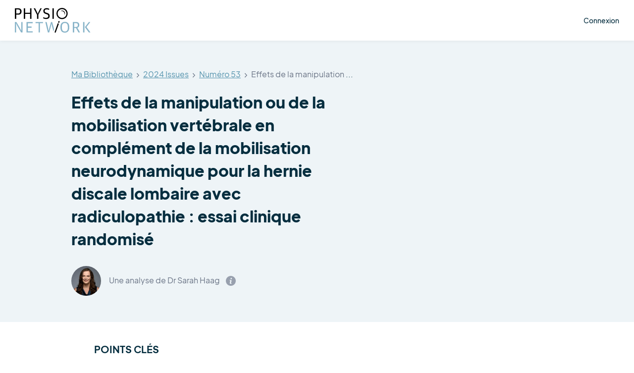

--- FILE ---
content_type: text/html; charset=UTF-8
request_url: https://www.physio-network.com/fr/research-reviews/low-back/effets-de-la-manipulation-ou-de-la-mobilisation-vertebrale-en-complement-de-la-mobilisation-neurodynamique-pour-la-hernie-discale-lombaire-avec-radiculopathie-essai-clinique-randomise/
body_size: 16162
content:
<!doctype html>
<html lang="fr-FR" xmlns:og="http://opengraphprotocol.org/schema/" xmlns:fb="http://www.facebook.com/2008/fbml" prefix="og: https://ogp.me/ns#" class="no-js no-svg">

<head>
    <meta charset="UTF-8">
    <meta name="viewport" content="width=device-width, initial-scale=1">
    <meta name="ahrefs-site-verification" content="6da2f1a7cc235f0bc260da4b946a0e6916b4144760bf847ece046954bce3474b">
    <link href="https://fonts.googleapis.com/css2?family=Kalam:wght@400;700&display=swap" rel="stylesheet">
    <script type="text/javascript" src="//widget.trustpilot.com/bootstrap/v5/tp.widget.bootstrap.min.js" async></script>

    
    
    <link rel="preload" href="https://www.physio-network.com/fr/wp-content/themes/physio/theme-v2/assets/fonts/EudoxusSans-Light.woff2" as="font" type="font/woff2" crossorigin="anonymous" />
    <link rel="preload" href="https://www.physio-network.com/fr/wp-content/themes/physio/theme-v2/assets/fonts/EudoxusSans-Regular.woff2" as="font" type="font/woff2" crossorigin="anonymous" />
    <link rel="preload" href="https://www.physio-network.com/fr/wp-content/themes/physio/theme-v2/assets/fonts/EudoxusSans-Medium.woff2" as="font" type="font/woff2" crossorigin="anonymous" />
    <link rel="preload" href="https://www.physio-network.com/fr/wp-content/themes/physio/theme-v2/assets/fonts/EudoxusSans-Bold.woff2" as="font" type="font/woff2" crossorigin="anonymous" />
    <link rel="preload" href="https://www.physio-network.com/fr/wp-content/themes/physio/theme-v2/assets/fonts/EudoxusSans-ExtraBold.woff2" as="font" type="font/woff2" crossorigin="anonymous" />

    
    <!-- anti-flicker snippet (recommended)  -->
    <style>
        .async-hide {
            opacity: 0 !important
        }
    </style>
            <script>
            (function(a, s, y, n, c, h, i, d, e) {
                s.className += ' ' + y;
                h.start = 1 * new Date;
                h.end = i = function() {
                    s.className = s.className.replace(RegExp(' ?' + y), '')
                };
                (a[n] = a[n] || []).hide = h;
                setTimeout(function() {
                    i();
                    h.end = null
                }, c);
                h.timeout = c;
            })(window, document.documentElement, 'async-hide', 'dataLayer', 4000, {
                'GTM-PS77SWX': true
            });
        </script>

        <!-- Google Tag Manager -->
        <script>
            (function(w, d, s, l, i) {
                w[l] = w[l] || [];
                w[l].push({
                    'gtm.start': new Date().getTime(),
                    event: 'gtm.js'
                });
                var f = d.getElementsByTagName(s)[0],
                    j = d.createElement(s),
                    dl = l != 'dataLayer' ? '&l=' + l : '';
                j.async = true;
                j.src =
                    'https://www.googletagmanager.com/gtm.js?id=' + i + dl;
                f.parentNode.insertBefore(j, f);
            })(window, document, 'script', 'dataLayer', 'GTM-PS77SWX');
        </script>
        <!-- End Google Tag Manager -->

                    <script>
                window.dataLayer = window.dataLayer || [];

                function gtag() {
                    dataLayer.push(arguments);
                }
                gtag("consent", "default", {
                    ad_storage: "denied",
                    ad_user_data: "denied",
                    ad_personalization: "denied",
                    analytics_storage: "denied",
                    functionality_storage: "denied",
                    personalization_storage: "denied",
                    security_storage: "granted",
                    wait_for_update: 2000,
                });
                gtag("set", "ads_data_redaction", true);
                gtag("set", "url_passthrough", true);
            </script>

            <!-- Start cookieyes banner -->
            <script id="cookieyes" type="text/javascript" src="https://cdn-cookieyes.com/client_data/03fe157f74415581103535f3/script.js"></script>
            <!-- End cookieyes banner -->
            
    <link rel="stylesheet" href="https://www.physio-network.com/fr/wp-content/themes/physio/theme-v2/assets/css/magnific-popup.min.css"><link rel="stylesheet" href="https://www.physio-network.com/fr/wp-content/themes/physio/theme-v2/assets/css/webui-popover.min.css"><link rel="stylesheet" href="https://www.physio-network.com/fr/wp-content/themes/physio/theme-v2/assets/css/rangeslider.min.css"><link rel="stylesheet" href="https://www.physio-network.com/fr/wp-content/themes/physio/theme-v2/assets/css/tooltipster.bundle.min.css"><link rel="stylesheet" href="https://www.physio-network.com/fr/wp-content/themes/physio/theme-v2/assets/css/style.css?v=2.0.48"><script type="text/javascript">
    var PNV2 = {"ajaxurl":"https:\/\/www.physio-network.com\/fr\/wp-admin\/admin-ajax.php","processing":"Chargement...","loading":"Chargement...","site_id":3};</script><link rel="icon" type="image/x-icon" href="https://www.physio-network.com/fr/wp-content/themes/physio/theme-v2/assets/img/favicon/favicon.ico" /><link rel="apple-touch-icon" sizes="180x180" href="https://cdn.shortpixel.ai/spai2/q_lossy+ret_img+to_webp/www.physio-network.com/fr/wp-content/themes/physio/theme-v2/assets/img/favicon/apple-touch-icon.png" data-spai-egr="1"><link rel="icon" type="image/png" sizes="32x32" href="https://cdn.shortpixel.ai/spai2/q_lossy+ret_img+to_webp/www.physio-network.com/fr/wp-content/themes/physio/theme-v2/assets/img/favicon/favicon-32x32.png" data-spai-egr="1"><link rel="icon" type="image/png" sizes="16x16" href="https://cdn.shortpixel.ai/spai2/q_lossy+ret_img+to_webp/www.physio-network.com/fr/wp-content/themes/physio/theme-v2/assets/img/favicon/favicon-16x16.png" data-spai-egr="1"><link rel="manifest" href="https://www.physio-network.com/fr/wp-content/themes/physio/theme-v2/assets/img/favicon/site.webmanifest">
<!-- Optimisation des moteurs de recherche par Rank Math PRO - https://rankmath.com/ -->
<title>Revue de Littérature - Physio Network</title>
<meta name="robots" content="index, follow, max-snippet:-1, max-video-preview:-1, max-image-preview:large"/>
<link rel="canonical" href="https://www.physio-network.com/fr/research-reviews/" />
<meta property="og:locale" content="fr_FR" />
<meta property="og:type" content="article" />
<meta property="og:title" content="Revue de Littérature - Physio Network" />
<meta property="og:url" content="https://www.physio-network.com/fr/research-reviews/" />
<meta property="og:site_name" content="Physio Network" />
<meta property="og:updated_time" content="2026-01-01T02:45:31+00:00" />
<meta property="og:image" content="https://www.physio-network.com/fr/wp-content/uploads/sites/3/2019/11/msNG6o6N.png" />
<meta property="og:image:secure_url" content="https://www.physio-network.com/fr/wp-content/uploads/sites/3/2019/11/msNG6o6N.png" />
<meta property="og:image:width" content="2000" />
<meta property="og:image:height" content="2000" />
<meta property="og:image:alt" content="Revue de Littérature" />
<meta property="og:image:type" content="image/png" />
<meta property="article:published_time" content="2022-12-01T00:00:02+00:00" />
<meta property="article:modified_time" content="2026-01-01T02:45:31+00:00" />
<meta name="twitter:card" content="summary_large_image" />
<meta name="twitter:title" content="Revue de Littérature - Physio Network" />
<meta name="twitter:image" content="https://www.physio-network.com/fr/wp-content/uploads/sites/3/2019/11/msNG6o6N.png" />
<meta name="twitter:label1" content="Temps de lecture" />
<meta name="twitter:data1" content="Moins d’une minute" />
<script type="application/ld+json" class="rank-math-schema-pro">{"@context":"https://schema.org","@graph":[{"@type":["Person","Organization"],"@id":"https://www.physio-network.com/fr/#person","name":"Physio Network"},{"@type":"WebSite","@id":"https://www.physio-network.com/fr/#website","url":"https://www.physio-network.com/fr","name":"Physio Network","publisher":{"@id":"https://www.physio-network.com/fr/#person"},"inLanguage":"fr-FR"},{"@type":"ImageObject","@id":"https://www.physio-network.com/fr/wp-content/uploads/sites/3/2019/11/msNG6o6N.png","url":"https://www.physio-network.com/fr/wp-content/uploads/sites/3/2019/11/msNG6o6N.png","width":"2000","height":"2000","inLanguage":"fr-FR"},{"@type":"WebPage","@id":"https://www.physio-network.com/fr/research-reviews/#webpage","url":"https://www.physio-network.com/fr/research-reviews/","name":"Revue de Litt\u00e9rature - Physio Network","datePublished":"2022-12-01T00:00:02+00:00","dateModified":"2026-01-01T02:45:31+00:00","isPartOf":{"@id":"https://www.physio-network.com/fr/#website"},"primaryImageOfPage":{"@id":"https://www.physio-network.com/fr/wp-content/uploads/sites/3/2019/11/msNG6o6N.png"},"inLanguage":"fr-FR"},{"@type":"Person","@id":"https://www.physio-network.com/fr/author/admin/","name":"Bilbo Baggins","url":"https://www.physio-network.com/fr/author/admin/","image":{"@type":"ImageObject","@id":"https://secure.gravatar.com/avatar/c29b0e65b518c3c19df3a72b1e94b49745db9965ffc1add726871450381c6950?s=96&amp;d=mm&amp;r=g","url":"https://secure.gravatar.com/avatar/c29b0e65b518c3c19df3a72b1e94b49745db9965ffc1add726871450381c6950?s=96&amp;d=mm&amp;r=g","caption":"Bilbo Baggins","inLanguage":"fr-FR"}},{"@type":"Article","headline":"Revue de Litt\u00e9rature - Physio Network","datePublished":"2022-12-01T00:00:02+00:00","dateModified":"2026-01-01T02:45:31+00:00","author":{"@id":"https://www.physio-network.com/fr/author/admin/","name":"Bilbo Baggins"},"publisher":{"@id":"https://www.physio-network.com/fr/#person"},"name":"Revue de Litt\u00e9rature - Physio Network","@id":"https://www.physio-network.com/fr/research-reviews/#richSnippet","isPartOf":{"@id":"https://www.physio-network.com/fr/research-reviews/#webpage"},"image":{"@id":"https://www.physio-network.com/fr/wp-content/uploads/sites/3/2019/11/msNG6o6N.png"},"inLanguage":"fr-FR","mainEntityOfPage":{"@id":"https://www.physio-network.com/fr/research-reviews/#webpage"}}]}</script>
<!-- /Extension Rank Math WordPress SEO -->

<style id='wp-img-auto-sizes-contain-inline-css' type='text/css'>
img:is([sizes=auto i],[sizes^="auto," i]){contain-intrinsic-size:3000px 1500px}
/*# sourceURL=wp-img-auto-sizes-contain-inline-css */
</style>
<style id='wp-block-library-inline-css' type='text/css'>
:root{--wp-block-synced-color:#7a00df;--wp-block-synced-color--rgb:122,0,223;--wp-bound-block-color:var(--wp-block-synced-color);--wp-editor-canvas-background:#ddd;--wp-admin-theme-color:#007cba;--wp-admin-theme-color--rgb:0,124,186;--wp-admin-theme-color-darker-10:#006ba1;--wp-admin-theme-color-darker-10--rgb:0,107,160.5;--wp-admin-theme-color-darker-20:#005a87;--wp-admin-theme-color-darker-20--rgb:0,90,135;--wp-admin-border-width-focus:2px}@media (min-resolution:192dpi){:root{--wp-admin-border-width-focus:1.5px}}.wp-element-button{cursor:pointer}:root .has-very-light-gray-background-color{background-color:#eee}:root .has-very-dark-gray-background-color{background-color:#313131}:root .has-very-light-gray-color{color:#eee}:root .has-very-dark-gray-color{color:#313131}:root .has-vivid-green-cyan-to-vivid-cyan-blue-gradient-background{background:linear-gradient(135deg,#00d084,#0693e3)}:root .has-purple-crush-gradient-background{background:linear-gradient(135deg,#34e2e4,#4721fb 50%,#ab1dfe)}:root .has-hazy-dawn-gradient-background{background:linear-gradient(135deg,#faaca8,#dad0ec)}:root .has-subdued-olive-gradient-background{background:linear-gradient(135deg,#fafae1,#67a671)}:root .has-atomic-cream-gradient-background{background:linear-gradient(135deg,#fdd79a,#004a59)}:root .has-nightshade-gradient-background{background:linear-gradient(135deg,#330968,#31cdcf)}:root .has-midnight-gradient-background{background:linear-gradient(135deg,#020381,#2874fc)}:root{--wp--preset--font-size--normal:16px;--wp--preset--font-size--huge:42px}.has-regular-font-size{font-size:1em}.has-larger-font-size{font-size:2.625em}.has-normal-font-size{font-size:var(--wp--preset--font-size--normal)}.has-huge-font-size{font-size:var(--wp--preset--font-size--huge)}.has-text-align-center{text-align:center}.has-text-align-left{text-align:left}.has-text-align-right{text-align:right}.has-fit-text{white-space:nowrap!important}#end-resizable-editor-section{display:none}.aligncenter{clear:both}.items-justified-left{justify-content:flex-start}.items-justified-center{justify-content:center}.items-justified-right{justify-content:flex-end}.items-justified-space-between{justify-content:space-between}.screen-reader-text{border:0;clip-path:inset(50%);height:1px;margin:-1px;overflow:hidden;padding:0;position:absolute;width:1px;word-wrap:normal!important}.screen-reader-text:focus{background-color:#ddd;clip-path:none;color:#444;display:block;font-size:1em;height:auto;left:5px;line-height:normal;padding:15px 23px 14px;text-decoration:none;top:5px;width:auto;z-index:100000}html :where(.has-border-color){border-style:solid}html :where([style*=border-top-color]){border-top-style:solid}html :where([style*=border-right-color]){border-right-style:solid}html :where([style*=border-bottom-color]){border-bottom-style:solid}html :where([style*=border-left-color]){border-left-style:solid}html :where([style*=border-width]){border-style:solid}html :where([style*=border-top-width]){border-top-style:solid}html :where([style*=border-right-width]){border-right-style:solid}html :where([style*=border-bottom-width]){border-bottom-style:solid}html :where([style*=border-left-width]){border-left-style:solid}html :where(img[class*=wp-image-]){height:auto;max-width:100%}:where(figure){margin:0 0 1em}html :where(.is-position-sticky){--wp-admin--admin-bar--position-offset:var(--wp-admin--admin-bar--height,0px)}@media screen and (max-width:600px){html :where(.is-position-sticky){--wp-admin--admin-bar--position-offset:0px}}

/*# sourceURL=wp-block-library-inline-css */
</style><style id='global-styles-inline-css' type='text/css'>
:root{--wp--preset--aspect-ratio--square: 1;--wp--preset--aspect-ratio--4-3: 4/3;--wp--preset--aspect-ratio--3-4: 3/4;--wp--preset--aspect-ratio--3-2: 3/2;--wp--preset--aspect-ratio--2-3: 2/3;--wp--preset--aspect-ratio--16-9: 16/9;--wp--preset--aspect-ratio--9-16: 9/16;--wp--preset--color--black: #000000;--wp--preset--color--cyan-bluish-gray: #abb8c3;--wp--preset--color--white: #ffffff;--wp--preset--color--pale-pink: #f78da7;--wp--preset--color--vivid-red: #cf2e2e;--wp--preset--color--luminous-vivid-orange: #ff6900;--wp--preset--color--luminous-vivid-amber: #fcb900;--wp--preset--color--light-green-cyan: #7bdcb5;--wp--preset--color--vivid-green-cyan: #00d084;--wp--preset--color--pale-cyan-blue: #8ed1fc;--wp--preset--color--vivid-cyan-blue: #0693e3;--wp--preset--color--vivid-purple: #9b51e0;--wp--preset--gradient--vivid-cyan-blue-to-vivid-purple: linear-gradient(135deg,rgb(6,147,227) 0%,rgb(155,81,224) 100%);--wp--preset--gradient--light-green-cyan-to-vivid-green-cyan: linear-gradient(135deg,rgb(122,220,180) 0%,rgb(0,208,130) 100%);--wp--preset--gradient--luminous-vivid-amber-to-luminous-vivid-orange: linear-gradient(135deg,rgb(252,185,0) 0%,rgb(255,105,0) 100%);--wp--preset--gradient--luminous-vivid-orange-to-vivid-red: linear-gradient(135deg,rgb(255,105,0) 0%,rgb(207,46,46) 100%);--wp--preset--gradient--very-light-gray-to-cyan-bluish-gray: linear-gradient(135deg,rgb(238,238,238) 0%,rgb(169,184,195) 100%);--wp--preset--gradient--cool-to-warm-spectrum: linear-gradient(135deg,rgb(74,234,220) 0%,rgb(151,120,209) 20%,rgb(207,42,186) 40%,rgb(238,44,130) 60%,rgb(251,105,98) 80%,rgb(254,248,76) 100%);--wp--preset--gradient--blush-light-purple: linear-gradient(135deg,rgb(255,206,236) 0%,rgb(152,150,240) 100%);--wp--preset--gradient--blush-bordeaux: linear-gradient(135deg,rgb(254,205,165) 0%,rgb(254,45,45) 50%,rgb(107,0,62) 100%);--wp--preset--gradient--luminous-dusk: linear-gradient(135deg,rgb(255,203,112) 0%,rgb(199,81,192) 50%,rgb(65,88,208) 100%);--wp--preset--gradient--pale-ocean: linear-gradient(135deg,rgb(255,245,203) 0%,rgb(182,227,212) 50%,rgb(51,167,181) 100%);--wp--preset--gradient--electric-grass: linear-gradient(135deg,rgb(202,248,128) 0%,rgb(113,206,126) 100%);--wp--preset--gradient--midnight: linear-gradient(135deg,rgb(2,3,129) 0%,rgb(40,116,252) 100%);--wp--preset--font-size--small: 13px;--wp--preset--font-size--medium: 20px;--wp--preset--font-size--large: 36px;--wp--preset--font-size--x-large: 42px;--wp--preset--spacing--20: 0.44rem;--wp--preset--spacing--30: 0.67rem;--wp--preset--spacing--40: 1rem;--wp--preset--spacing--50: 1.5rem;--wp--preset--spacing--60: 2.25rem;--wp--preset--spacing--70: 3.38rem;--wp--preset--spacing--80: 5.06rem;--wp--preset--shadow--natural: 6px 6px 9px rgba(0, 0, 0, 0.2);--wp--preset--shadow--deep: 12px 12px 50px rgba(0, 0, 0, 0.4);--wp--preset--shadow--sharp: 6px 6px 0px rgba(0, 0, 0, 0.2);--wp--preset--shadow--outlined: 6px 6px 0px -3px rgb(255, 255, 255), 6px 6px rgb(0, 0, 0);--wp--preset--shadow--crisp: 6px 6px 0px rgb(0, 0, 0);}:where(.is-layout-flex){gap: 0.5em;}:where(.is-layout-grid){gap: 0.5em;}body .is-layout-flex{display: flex;}.is-layout-flex{flex-wrap: wrap;align-items: center;}.is-layout-flex > :is(*, div){margin: 0;}body .is-layout-grid{display: grid;}.is-layout-grid > :is(*, div){margin: 0;}:where(.wp-block-columns.is-layout-flex){gap: 2em;}:where(.wp-block-columns.is-layout-grid){gap: 2em;}:where(.wp-block-post-template.is-layout-flex){gap: 1.25em;}:where(.wp-block-post-template.is-layout-grid){gap: 1.25em;}.has-black-color{color: var(--wp--preset--color--black) !important;}.has-cyan-bluish-gray-color{color: var(--wp--preset--color--cyan-bluish-gray) !important;}.has-white-color{color: var(--wp--preset--color--white) !important;}.has-pale-pink-color{color: var(--wp--preset--color--pale-pink) !important;}.has-vivid-red-color{color: var(--wp--preset--color--vivid-red) !important;}.has-luminous-vivid-orange-color{color: var(--wp--preset--color--luminous-vivid-orange) !important;}.has-luminous-vivid-amber-color{color: var(--wp--preset--color--luminous-vivid-amber) !important;}.has-light-green-cyan-color{color: var(--wp--preset--color--light-green-cyan) !important;}.has-vivid-green-cyan-color{color: var(--wp--preset--color--vivid-green-cyan) !important;}.has-pale-cyan-blue-color{color: var(--wp--preset--color--pale-cyan-blue) !important;}.has-vivid-cyan-blue-color{color: var(--wp--preset--color--vivid-cyan-blue) !important;}.has-vivid-purple-color{color: var(--wp--preset--color--vivid-purple) !important;}.has-black-background-color{background-color: var(--wp--preset--color--black) !important;}.has-cyan-bluish-gray-background-color{background-color: var(--wp--preset--color--cyan-bluish-gray) !important;}.has-white-background-color{background-color: var(--wp--preset--color--white) !important;}.has-pale-pink-background-color{background-color: var(--wp--preset--color--pale-pink) !important;}.has-vivid-red-background-color{background-color: var(--wp--preset--color--vivid-red) !important;}.has-luminous-vivid-orange-background-color{background-color: var(--wp--preset--color--luminous-vivid-orange) !important;}.has-luminous-vivid-amber-background-color{background-color: var(--wp--preset--color--luminous-vivid-amber) !important;}.has-light-green-cyan-background-color{background-color: var(--wp--preset--color--light-green-cyan) !important;}.has-vivid-green-cyan-background-color{background-color: var(--wp--preset--color--vivid-green-cyan) !important;}.has-pale-cyan-blue-background-color{background-color: var(--wp--preset--color--pale-cyan-blue) !important;}.has-vivid-cyan-blue-background-color{background-color: var(--wp--preset--color--vivid-cyan-blue) !important;}.has-vivid-purple-background-color{background-color: var(--wp--preset--color--vivid-purple) !important;}.has-black-border-color{border-color: var(--wp--preset--color--black) !important;}.has-cyan-bluish-gray-border-color{border-color: var(--wp--preset--color--cyan-bluish-gray) !important;}.has-white-border-color{border-color: var(--wp--preset--color--white) !important;}.has-pale-pink-border-color{border-color: var(--wp--preset--color--pale-pink) !important;}.has-vivid-red-border-color{border-color: var(--wp--preset--color--vivid-red) !important;}.has-luminous-vivid-orange-border-color{border-color: var(--wp--preset--color--luminous-vivid-orange) !important;}.has-luminous-vivid-amber-border-color{border-color: var(--wp--preset--color--luminous-vivid-amber) !important;}.has-light-green-cyan-border-color{border-color: var(--wp--preset--color--light-green-cyan) !important;}.has-vivid-green-cyan-border-color{border-color: var(--wp--preset--color--vivid-green-cyan) !important;}.has-pale-cyan-blue-border-color{border-color: var(--wp--preset--color--pale-cyan-blue) !important;}.has-vivid-cyan-blue-border-color{border-color: var(--wp--preset--color--vivid-cyan-blue) !important;}.has-vivid-purple-border-color{border-color: var(--wp--preset--color--vivid-purple) !important;}.has-vivid-cyan-blue-to-vivid-purple-gradient-background{background: var(--wp--preset--gradient--vivid-cyan-blue-to-vivid-purple) !important;}.has-light-green-cyan-to-vivid-green-cyan-gradient-background{background: var(--wp--preset--gradient--light-green-cyan-to-vivid-green-cyan) !important;}.has-luminous-vivid-amber-to-luminous-vivid-orange-gradient-background{background: var(--wp--preset--gradient--luminous-vivid-amber-to-luminous-vivid-orange) !important;}.has-luminous-vivid-orange-to-vivid-red-gradient-background{background: var(--wp--preset--gradient--luminous-vivid-orange-to-vivid-red) !important;}.has-very-light-gray-to-cyan-bluish-gray-gradient-background{background: var(--wp--preset--gradient--very-light-gray-to-cyan-bluish-gray) !important;}.has-cool-to-warm-spectrum-gradient-background{background: var(--wp--preset--gradient--cool-to-warm-spectrum) !important;}.has-blush-light-purple-gradient-background{background: var(--wp--preset--gradient--blush-light-purple) !important;}.has-blush-bordeaux-gradient-background{background: var(--wp--preset--gradient--blush-bordeaux) !important;}.has-luminous-dusk-gradient-background{background: var(--wp--preset--gradient--luminous-dusk) !important;}.has-pale-ocean-gradient-background{background: var(--wp--preset--gradient--pale-ocean) !important;}.has-electric-grass-gradient-background{background: var(--wp--preset--gradient--electric-grass) !important;}.has-midnight-gradient-background{background: var(--wp--preset--gradient--midnight) !important;}.has-small-font-size{font-size: var(--wp--preset--font-size--small) !important;}.has-medium-font-size{font-size: var(--wp--preset--font-size--medium) !important;}.has-large-font-size{font-size: var(--wp--preset--font-size--large) !important;}.has-x-large-font-size{font-size: var(--wp--preset--font-size--x-large) !important;}
/*# sourceURL=global-styles-inline-css */
</style>

<style id='classic-theme-styles-inline-css' type='text/css'>
/*! This file is auto-generated */
.wp-block-button__link{color:#fff;background-color:#32373c;border-radius:9999px;box-shadow:none;text-decoration:none;padding:calc(.667em + 2px) calc(1.333em + 2px);font-size:1.125em}.wp-block-file__button{background:#32373c;color:#fff;text-decoration:none}
/*# sourceURL=/wp-includes/css/classic-themes.min.css */
</style>
<link rel='stylesheet' id='contact-form-7-css' href='https://www.physio-network.com/fr/wp-content/plugins/contact-form-7/includes/css/styles.css?ver=6.1.4' type='text/css' media='all' />
<script type="text/javascript" src="https://www.physio-network.com/fr/wp-includes/js/jquery/jquery.min.js?ver=3.7.1" id="jquery-core-js"></script>
<script type="text/javascript" src="https://www.physio-network.com/fr/wp-includes/js/jquery/jquery-migrate.min.js?ver=3.4.1" id="jquery-migrate-js"></script>
<link rel="https://api.w.org/" href="https://www.physio-network.com/fr/wp-json/" /><link rel="alternate" title="JSON" type="application/json" href="https://www.physio-network.com/fr/wp-json/wp/v2/pages/60" /><link rel="EditURI" type="application/rsd+xml" title="RSD" href="https://www.physio-network.com/fr/xmlrpc.php?rsd" />
<link rel='shortlink' href='https://www.physio-network.com/fr/?p=60' />
<script src="https://www.physio-network.com/fr/wp-content/themes/physio/theme-v2/assets/js/alpine.min.js" defer></script>        <style>
            #at4-share {
                display: none !important;
            }
        </style>
    <style type="text/css">.recentcomments a{display:inline !important;padding:0 !important;margin:0 !important;}</style>		<style type="text/css" id="wp-custom-css">
			p.aligncenter,p.aligncentre,i.aligncenter,i.aligncentre{
     text-align: center;
}
 p.alignleft,i.alignleft{
     text-align: center;
}
 img.aligncenter,img.aligncentre,img.alignleft{
     max-width: 500px;
     margin: 10px 0px;
     width: 100%;
}
 .video-container {
     position: relative;
     padding-bottom: 56.25%;
     padding-top: 30px;
     height: 0;
     overflow: hidden;
     margin-bottom: 20px;
}
 .video-container iframe, .video-container object, .video-container embed {
     position: absolute;
     top: 0;
     left: 0;
     width: 100%;
     height: 100%;
}
 .single-post table tr td {
     border: 1px solid #e4e4e4;
     padding: 10px;
     white-space: pre-wrap;
    /* css-3 */
     white-space: -moz-pre-wrap;
    /* Mozilla, since 1999 */
     white-space: -pre-wrap;
    /* Opera 4-6 */
     white-space: -o-pre-wrap;
    /* Opera 7 */
     word-wrap: break-word;
    /* Internet Explorer 5.5+ */
}
 .single-post table tr th {
     padding: 10px;
     background-color: #91cade;
     border: 1px solid #e4e4e4;
     color: white;
     font-weight: 400;
     white-space: pre-wrap;
    /* css-3 */
     white-space: -moz-pre-wrap;
    /* Mozilla, since 1999 */
     white-space: -pre-wrap;
    /* Opera 4-6 */
     white-space: -o-pre-wrap;
    /* Opera 7 */
     word-wrap: break-word;
    /* Internet Explorer 5.5+ */
}
 .single-post table {
     margin-bottom: 20px;
     display: block;
     overflow-x: auto;
     white-space: nowrap;
}
 		</style>
		
    
    
<link href="https://cdn.shortpixel.ai" rel="preconnect" crossorigin></head>

<body data-rsssl=1 class="wp-singular page-template page-template-templates page-template-research-reviews-new page-template-templatesresearch-reviews-new-php page page-id-60 page-parent wp-embed-responsive wp-theme-physio library--single-review-page has--not-active-account user-not-logged-in">

    <!-- Google Tag Manager (noscript) -->
    <noscript><iframe src="https://www.googletagmanager.com/ns.html?id=GTM-PS77SWX" height="0" width="0" style="display:none;visibility:hidden"></iframe></noscript>
    <!-- End Google Tag Manager (noscript) -->

    <div id="primary-content" class="font-eudoxus font-normal text-base text-blue-dark leading-normal antialiased overflow-x-hidden pt-[80px]">
    <header id="header" x-data="header()" x-init="init()" class="fixed py-3 xl:py-2 text-sm 2xl:text-base top-0 left-0 font-medium w-full z-40 bg-white shadow-header">
        <div class="container max-w-full px-[30px]">
            <div class="flex justify-between items-center">
                <nav class="w-full">
                    <div class="flex-1 flex items-center">
                        <div class="w-full xl:w-auto justify-between flex-shrink-0 flex items-center">
                                                            <a href="https://www.physio-network.com/fr/" class="block my-1 flex-shrink-0 hover:opacity-80 ">
                                    <img src="https://cdn.shortpixel.ai/spai2/ret_img/www.physio-network.com/fr/wp-content/themes/physio/theme-v2/assets/img/logo.svg" data-spai-egr="1" alt="Logo" height="50" width="153" data-spai-eager="true">
                                </a>
                                                                                        <ul class="flex xl:hidden space-x-5 2xl:space-x-8 items-center pl-4 xl:pl-10">
                                    <li class="py-2">
                                        <a href="javascript:" data-mfp-src="https://www.physio-network.com/fr/wp-admin/admin-ajax.php?action=pnv2_login_popup&hide_register=1&redirect_to=%2Ffr%2Fresearch-reviews%2Flow-back%2Feffets-de-la-manipulation-ou-de-la-mobilisation-vertebrale-en-complement-de-la-mobilisation-neurodynamique-pour-la-hernie-discale-lombaire-avec-radiculopathie-essai-clinique-randomise%2F" class="hover:text-blue-900">
                                            Connexion                                        </a>
                                    </li>
                                </ul>
                                                    </div>
                                                    <div class="hidden xl:block ml-6 xl:ml-0">
                                                            </div>
                                            </div>
                </nav>
                <div class="hidden xl:flex items-center justify-end flex-shrink-0">
                                            <ul class="flex space-x-8 items-center pl-4 xl:pl-10">
                            <li class="py-2">
                                <a href="javascript:" data-mfp-src="https://www.physio-network.com/fr/wp-admin/admin-ajax.php?action=pnv2_login_popup&hide_register=1&redirect_to=%2Ffr%2Fresearch-reviews%2Flow-back%2Feffets-de-la-manipulation-ou-de-la-mobilisation-vertebrale-en-complement-de-la-mobilisation-neurodynamique-pour-la-hernie-discale-lombaire-avec-radiculopathie-essai-clinique-randomise%2F" class="hover:text-blue-900">
                                    Connexion                                </a>
                            </li>
                        </ul>
                                    </div>
            </div>
            <div :class="{ hidden: ! nav }" class="mobile-menu-wrap absolute top-[80px] md:top-[84px] inset-x-0 transition transform origin-top-right hidden z-10">
                <div class="border-t border-light-blue bg-white divide-y-2 divide-gray-50">
                    <div class="pt-5 pb-6">
                        <div class="container max-w-full px-[30px]">
                            <div class="h-full overflow-y-auto" style="max-height: calc(100vh - 130px);">
                                <nav class="grid">

                                                                            <ul class="main-menu items-center">

                                                                                            <li class="hover:text-blue-900 mb-2"><a href="https://www.physio-network.com/fr/research-reviews/" class="py-2 flex items-center">Revues de littérature</a></li>
                                            
                                            
                                                                                            <li class="hover:text-blue-900 mb-2">
                                                    <a href="https://www.physio-network.com/fr/practicals/" class="py-2 flex items-center gap-2">
                                                        Les cours pratiques                                                    </a>
                                                </li>
                                            
                                            
                                            
                                            
                                            <li class="hover:text-blue-900 mb-2"><a href="https://www.physio-network.com/fr/blog/" class="py-2 flex items-center">Blog</a></li>

                                            
                                            <li x-data="{ open: false }" class="hover:text-blue-900 mb-2 group hidden md:block">
                                                                                                    <a href="javascript:;" class="flex group items-center py-2" @click.prevent="open = ! open">
                                                        <img src="[data-uri]" data-spai="1" alt="FR" width="30" height="30">
                                                        <span class="ml-2 mt-1 transform" :class="{ 'rotate-180': open, 'text-blue-900': open }">
                                                            <svg width="11" height="6" viewBox="0 0 11 6" fill="none" xmlns="http://www.w3.org/2000/svg">
                                                                <path d="M5.9 5.8L10.8 1.3C10.9 1.2 11 1 11 0.9C11 0.8 10.9 0.6 10.8 0.5L10.4 0.2C10.2 0 9.8 0 9.5 0.2L5.5 4L1.4 0.2C1.3 0.1 1.1 0 1 0C0.8 0 0.6 0.1 0.5 0.2L0.2 0.5C0.1 0.6 0 0.7 0 0.9C0 1.1 0.1 1.2 0.2 1.3L5.1 5.8C5.2 5.9 5.3 6 5.5 6C5.7 6 5.8 5.9 5.9 5.8Z" fill="currentColor" />
                                                            </svg>
                                                        </span>
                                                    </a>
                                                
                                                <ul class="pt-5 pl-5" :class="{ hidden: ! open }">
                                                                                                            <li class="mb-4"><a href="https://www.physio-network.com" class="flex items-center text-blue-dark"><img src="[data-uri]" data-spai="1" alt="UK" width="32" height="32"><span class="ml-3">EN</span></a></li>
                                                        <li class="mb-4"><a href="https://www.physio-network.com/es" class="flex items-center text-blue-dark"><img src="[data-uri]" data-spai="1" alt="ES" width="32" height="32"><span class="ml-3">ES</span></a></li>
                                                        <li class="mb-4"><a href="https://www.physio-network.com/it" class="flex items-center text-blue-dark"><img src="[data-uri]" data-spai="1" alt="FR" width="32" height="32"><span class="ml-3">IT</span></a></li>
                                                        <li><a href="https://www.physio-network.com/pt" class="flex items-center text-blue-dark"><img src="[data-uri]" data-spai="1" alt="PT" width="32" height="32"><span class="ml-3">PT</span></a></li>
                                                                                                    </ul>
                                            </li>
                                        </ul>
                                    
                                    <ul class="md:hidden gap-3 items-center">
                                                                                    <li class="mb-2">
                                                <a href="https://www.physio-network.com/fr/login/" class="text-blue-dark hover:text-blue-900 py-2 flex items-center">
                                                    Connexion                                                </a>
                                            </li>

                                            <li class="mb-2">
                                                <div x-data="{ open: false }" class="relative group text-left mt-3">

                                                                                                            <button @click.prevent="open = ! open" type="button" class="btn btn-primary pt-[10px] pb-[10px] group text-base">
                                                            <span class="whitespace-nowrap">Essai gratuit                                                            </span>
                                                            <img src="[data-uri]" data-spai="1" alt="Icon" :class="{ 'rotate-180': open, 'text-blue-900': open }" class="ml-4 transform">

                                                        </button>
                                                        <div :class="{ hidden: ! open }" class="relative">
                                                            <ul class="py-1">
                                                                <li>
                                                                    <a href="https://www.physio-network.com/fr/research-reviews/" class="py-4 flex items-center justify-between text-blue-dark hover:text-blue-900">
                                                                        Revues de littérature                                                                        <svg width="20" height="14" viewBox="0 0 20 14" fill="none" xmlns="http://www.w3.org/2000/svg">
                                                                            <g clip-path="url(#clip0)">
                                                                                <path d="M19.6552 6.23L13.8621 0.350004C13.4483 -0.0699963 12.7586 -0.0699963 12.2759 0.350004C11.8621 0.770004 11.8621 1.54 12.2759 1.96L16.1379 5.88H1.10345C0.482759 5.88 0 6.37 0 7C0 7.63 0.482759 8.12 1.10345 8.12H16.2069L12.3448 12.04C11.931 12.46 11.931 13.16 12.3448 13.65C12.7586 14.07 13.4483 14.07 13.931 13.65L19.7241 7.77C20.1379 7.35 20.1379 6.65 19.6552 6.23Z" fill="currentColor" />
                                                                            </g>
                                                                            <defs>
                                                                                <clipPath id="clip0">
                                                                                    <rect width="20" height="14" fill="white" />
                                                                                </clipPath>
                                                                            </defs>
                                                                        </svg>
                                                                    </a>
                                                                </li>
                                                                                                                                                                                                    <li>
                                                                        <a href="https://www.physio-network.com/fr/practicals/" class="py-4 flex items-center justify-between text-blue-dark hover:text-blue-900">
                                                                            Les cours pratiques                                                                            <svg width="20" height="14" viewBox="0 0 20 14" fill="none" xmlns="http://www.w3.org/2000/svg">
                                                                                <g clip-path="url(#clip1121)">
                                                                                    <path d="M19.6552 6.23L13.8621 0.350004C13.4483 -0.0699963 12.7586 -0.0699963 12.2759 0.350004C11.8621 0.770004 11.8621 1.54 12.2759 1.96L16.1379 5.88H1.10345C0.482759 5.88 0 6.37 0 7C0 7.63 0.482759 8.12 1.10345 8.12H16.2069L12.3448 12.04C11.931 12.46 11.931 13.16 12.3448 13.65C12.7586 14.07 13.4483 14.07 13.931 13.65L19.7241 7.77C20.1379 7.35 20.1379 6.65 19.6552 6.23Z" fill="currentColor" />
                                                                                </g>
                                                                                <defs>
                                                                                    <clipPath id="clip1121">
                                                                                        <rect width="20" height="14" fill="white" />
                                                                                    </clipPath>
                                                                                </defs>
                                                                            </svg>
                                                                        </a>
                                                                    </li>
                                                                                                                                                                                            </ul>
                                                        </div>
                                                    
                                                </div>
                                            </li>
                                                                                <li x-data="{ open: false }" class="hover:text-blue-900 mb-2 group md:hidden">
                                                                                            <a href="javascript:;" class="flex group items-center py-2" @click.prevent="open = ! open">
                                                    <img src="[data-uri]" data-spai="1" alt="FR" width="30" height="30">
                                                    <span class="ml-2 mt-1 text-blue-dark transform" :class="{ 'rotate-180': open, 'text-blue-900': open }">
                                                        <svg width="11" height="6" viewBox="0 0 11 6" fill="none" xmlns="http://www.w3.org/2000/svg">
                                                            <path d="M5.9 5.8L10.8 1.3C10.9 1.2 11 1 11 0.9C11 0.8 10.9 0.6 10.8 0.5L10.4 0.2C10.2 0 9.8 0 9.5 0.2L5.5 4L1.4 0.2C1.3 0.1 1.1 0 1 0C0.8 0 0.6 0.1 0.5 0.2L0.2 0.5C0.1 0.6 0 0.7 0 0.9C0 1.1 0.1 1.2 0.2 1.3L5.1 5.8C5.2 5.9 5.3 6 5.5 6C5.7 6 5.8 5.9 5.9 5.8Z" fill="currentColor" />
                                                        </svg>
                                                    </span>
                                                </a>
                                            
                                            <ul class="pt-5 pl-5" :class="{ hidden: ! open }">
                                                                                                    <li class="mb-4"><a href="https://www.physio-network.com" class="flex items-center text-blue-dark"><img src="[data-uri]" data-spai="1" alt="UK" width="32" height="32"><span class="ml-3">EN</span></a></li>
                                                    <li class="mb-4"><a href="https://www.physio-network.com/es" class="flex items-center text-blue-dark"><img src="[data-uri]" data-spai="1" alt="ES" width="32" height="32"><span class="ml-3">ES</span></a></li>
                                                    <li class="mb-4"><a href="https://www.physio-network.com/it" class="flex items-center text-blue-dark"><img src="[data-uri]" data-spai="1" alt="IT" width="32" height="32"><span class="ml-3">IT</span></a></li>
                                                    <li><a href="https://www.physio-network.com/pt" class="flex items-center text-blue-dark"><img src="[data-uri]" data-spai="1" alt="PT" width="32" height="32"><span class="ml-3">PT</span></a></li>
                                                                                            </ul>
                                        </li>
                                    </ul>
                                </nav>
                            </div>
                        </div>
                    </div>
                </div>
            </div>
        </div>

        <script type="text/javascript">
            let header = () => {
                return {
                    nav: false,
                    lang_dropdown: false,
                    init() {},

                    toggle_language_dropdown() {
                        if (this.lang_dropdown) {
                            jQuery(this.$refs.language_dd).css({
                                'opacity': 0,
                                'visibility': 'hidden'
                            });
                            this.lang_dropdown = false;
                        } else {
                            jQuery(this.$refs.language_dd).css({
                                'opacity': 1,
                                'visibility': 'visible'
                            });
                            this.lang_dropdown = true;
                        }
                    },

                    close_language_dropdown() {
                        jQuery(this.$refs.language_dd).css({
                            'opacity': 0,
                            'visibility': 'hidden'
                        });
                        this.lang_dropdown = false;
                    },
                }
            };
        </script>
    </header>
    <div class="single-review-page pb-20" x-data="page()" x-init="init()">

    <section class="bg-light-blue py-5 sm:py-[53px]">
        <div class="container relative">

            <div class="grid grid-cols-1 lg:grid-cols-12 grid-flow-col space-x-0 md:space-x-6">
                <div class="col-span-7">
                    <ul class="flex items-center space-x-2 text-sm md:text-[16px] md:leading-[32px] mb-4">
                        <li class="whitespace-nowrap">
                            <a href="https://www.physio-network.com/fr/research-reviews/library/" class="text-blue-900 underline hover:no-underline hover:text-blue-dark">Ma Bibliothèque</a>
                        </li>

                                                    <li>
                                <svg width="5" height="12" viewBox="0 0 8 14" fill="none" class="text-gray mt-[2px]" xmlns="http://www.w3.org/2000/svg">
                                    <path d="M7.73333 6.49091L1.73333 0.254545C1.6 0.127273 1.33333 -5.82819e-08 1.2 -5.24537e-08C1.06667 -4.66255e-08 0.799999 0.127273 0.666666 0.254545L0.266666 0.763638C-5.67453e-07 1.01818 -5.452e-07 1.52727 0.266666 1.90909L5.33333 7L0.266667 12.2182C0.133333 12.3455 -6.11959e-08 12.6 -5.56327e-08 12.7273C-4.45061e-08 12.9818 0.133333 13.2364 0.266667 13.3636L0.666667 13.7455C0.8 13.8727 0.933333 14 1.2 14C1.46667 14 1.6 13.8727 1.73333 13.7455L7.73333 7.50909C7.86667 7.38182 8 7.25455 8 7C8 6.74545 7.86667 6.61818 7.73333 6.49091Z" fill="currentColor" />
                                </svg>
                            </li>
                            <li class="whitespace-nowrap">
                                <a href="https://www.physio-network.com/fr/research-reviews/library/2024/" class="text-blue-900 underline hover:no-underline hover:text-blue-dark">2024 Issues</a>
                            </li>
                            <li>
                                <svg width="5" height="12" viewBox="0 0 8 14" fill="none" class="text-gray mt-[2px]" xmlns="http://www.w3.org/2000/svg">
                                    <path d="M7.73333 6.49091L1.73333 0.254545C1.6 0.127273 1.33333 -5.82819e-08 1.2 -5.24537e-08C1.06667 -4.66255e-08 0.799999 0.127273 0.666666 0.254545L0.266666 0.763638C-5.67453e-07 1.01818 -5.452e-07 1.52727 0.266666 1.90909L5.33333 7L0.266667 12.2182C0.133333 12.3455 -6.11959e-08 12.6 -5.56327e-08 12.7273C-4.45061e-08 12.9818 0.133333 13.2364 0.266667 13.3636L0.666667 13.7455C0.8 13.8727 0.933333 14 1.2 14C1.46667 14 1.6 13.8727 1.73333 13.7455L7.73333 7.50909C7.86667 7.38182 8 7.25455 8 7C8 6.74545 7.86667 6.61818 7.73333 6.49091Z" fill="currentColor" />
                                </svg>
                            </li>
                            <li class="whitespace-nowrap">
                                <a href="https://www.physio-network.com/fr/research-reviews/library/2024/numero-53/" class="text-blue-900 underline hover:no-underline hover:text-blue-dark">Numéro 53</a>
                            </li>
                                                <li>
                            <svg width="5" height="12" viewBox="0 0 8 14" fill="none" class="text-gray mt-[2px]" xmlns="http://www.w3.org/2000/svg">
                                <path d="M7.73333 6.49091L1.73333 0.254545C1.6 0.127273 1.33333 -5.82819e-08 1.2 -5.24537e-08C1.06667 -4.66255e-08 0.799999 0.127273 0.666666 0.254545L0.266666 0.763638C-5.67453e-07 1.01818 -5.452e-07 1.52727 0.266666 1.90909L5.33333 7L0.266667 12.2182C0.133333 12.3455 -6.11959e-08 12.6 -5.56327e-08 12.7273C-4.45061e-08 12.9818 0.133333 13.2364 0.266667 13.3636L0.666667 13.7455C0.8 13.8727 0.933333 14 1.2 14C1.46667 14 1.6 13.8727 1.73333 13.7455L7.73333 7.50909C7.86667 7.38182 8 7.25455 8 7C8 6.74545 7.86667 6.61818 7.73333 6.49091Z" fill="currentColor" />
                            </svg>
                        </li>
                        <li class="whitespace-nowrap overflow-hidden overflow-ellipsis">
                            <span class="text-gray">Effets de la manipulation ou de…</span>
                        </li>
                    </ul>

                                            <div class="mb-8 mx-auto block lg:hidden bg-center bg-no-repeat bg-cover w-full h-60 sm:h-[328px]" style="background-image: url(https://cdn.shortpixel.ai/spai2/w_1920+q_lossy+ret_img+to_webp/physionetworkresources.com/m.app/EN/2024/January/images/bigcover414x230/review2.png);"></div>
                    

                    <h1 class="text-xl md:text-[24px] md:leading-[32px] lg:text-[32px] lg:leading-[46px] font-extrabold text-blue-dark">
                        Effets de la manipulation ou de la mobilisation vertébrale en complément de la mobilisation neurodynamique pour la hernie discale lombaire avec radiculopathie : essai clinique randomisé                    </h1>

                                            <div class="flex items-center mt-8">
                            <div class="w-[60px] h-[60px] bg-center bg-no-repeat bg-cover rounded-full" style="background-image: url(https://cdn.shortpixel.ai/spai2/w_1920+q_lossy+ret_img+to_webp/www.physio-network.com/fr/wp-content/profile-pics/Screenshot-2018-10-19-at-20.44.32.png);">
                            </div>
                            <div class="flex items-center ml-4">
                                <span class="text-gray text-base md:leading-[26px]">
                                    Une analyse de Dr Sarah Haag                                </span>
                                <a href="javascript:" data-mfp-src="https://www.physio-network.com/fr/wp-admin/admin-ajax.php?action=pnv2_rr_author_popup&author_id=48" class="ml-3 hover:opacity-70">
                                    <img src="[data-uri]" data-spai="1" alt="info">
                                </a>
                            </div>
                        </div>
                                            
                </div>

                                    <div class="col-span-5">
                        <div class="hidden lg:block bg-center bg-no-repeat bg-cover w-full h-[328px] mx-auto" style="background-image: url(https://cdn.shortpixel.ai/spai2/w_1920+q_lossy+ret_img+to_webp/physionetworkresources.com/m.app/EN/2024/January/images/bigcover414x230/review2.png);"></div>
                    </div>
                
            </div>

        </div>
    </section>

    <section class="content mt-10">
        <div class="container">

            <div class="max-w-[900px] mx-auto">
                            </div>

            <div class="prose select-none mx-auto max-w-[900px]">
                <h2>POINTS CLÉS</h2>
<ol class="bg-[#E5F0F6] rounded-2xl px-8 py-5">
<li>La mobilisation vertébrale associée à la mobilisation neurodynamique semble être supérieure à la <em>manipulation</em> vertébrale associée à la mobilisation neurodynamique chez les personnes souffrant d’une hernie discale lombaire avec radiculopathie.</li>


</ol>
<div class="keypoints-locked bg-blue text-white p-4 rounded-b-2xl -mt-12 z-1 relative text-center text-[20px] font-bold">
    <svg width="22" height="28" viewbox="0 0 22 32" fill="none" xmlns="http://www.w3.org/2000/svg" class="inline-block mr-3">
        <path d="M18.9357 12V8C18.9357 3.6 15.4 0 11.0786 0C6.75714 0 3.22143 3.6 3.22143 8V12H3.14286C1.41429 12 0 13.44 0 15.2V28.8C0 30.56 1.41429 32 3.14286 32H18.8571C20.5857 32 22 30.56 22 28.8V15.2C22 13.44 20.6643 12 18.9357 12ZM5.57857 8C5.57857 4.88 8.01429 2.4 11.0786 2.4C14.1429 2.4 16.5786 4.88 16.5786 8V12H5.57857V8ZM19.6429 28.8C19.6429 29.28 19.3286 29.6 18.8571 29.6H3.14286C2.75 29.6 2.35714 29.2 2.35714 28.8V15.2C2.35714 14.72 2.67143 14.4 3.14286 14.4H18.8571H18.9357C19.3286 14.48 19.6429 14.8 19.6429 15.2V28.8ZM11 17.6C9.66429 17.6 8.64286 18.64 8.64286 20C8.64286 20.88 9.11429 21.68 9.82143 22.08V24.72C9.82143 25.36 10.3714 25.92 11 25.92C11.6286 25.92 12.1786 25.36 12.1786 24.72V22.08C12.8857 21.68 13.3571 20.88 13.3571 20C13.3571 18.64 12.3357 17.6 11 17.6Z" fill="white"></path>
    </svg>

    Tous les points clés disponibles seulement pour les membres
    <div class="group flex justify-center md:inline-block ml-0 mt-3 md:ml-3 md:mt-0">
                    <a href="https://www.physio-network.com/fr/research-reviews/#1" class="btn btn-primary px-4 py-2 !no-underline !text-white">
                <span>Commencez votre essai gratuit </span>
                <img src="[data-uri]" data-spai="1" alt="Icon" class="ml-4 transform -rotate-90 !my-0">
            </a>
            </div>
    <div class="leading-none mt-3 md:mt-0">
        <a href="javascript:" data-mfp-src="https://www.physio-network.com/fr/wp-admin/admin-ajax.php?action=pnv2_login_popup&amp;hide_register=1&amp;redirect_to=https://www.physio-network.com/fr/research-reviews/low-back/effets-de-la-manipulation-ou-de-la-mobilisation-vertebrale-en-complement-de-la-mobilisation-neurodynamique-pour-la-hernie-discale-lombaire-avec-radiculopathie-essai-clinique-randomise/?r=1" class="text-base underline hover:no-underline font-normal inline-block !text-white">
            Ou connectez-vous ici        </a>
    </div>
</div>
<h2>CONTEXTE ET OBJECTIFS</h2>
<p>La hernie discale lombaire avec radiculopathie (DHR) est un diagnostic associé à l’invalidité, à la perte de productivité au travail et à la douleur. Les traitements peuvent inclure la chirurgie, les injections épidurales et/ou les soins conservateurs. Si la chirurgie peut être plus efficace que les soins conservateurs à court terme, les critères de jugement à long terme sont les mêmes que pour les soins conservateurs (1). Le traitement conservateur peut inclure la thérapie de manipulation vertébrale (SMT), la mobilisation vertébrale (MOB) ou la mobilisation neurodynamique (NM). </p>
<p>Cette étude visait à examiner les effets cliniques à long terme de la manipulation vertébrale ou de la mobilisation vertébrale en complément de la mobilisation neurodynamique chez les personnes souffrant de DHR.</p>
<p></p><div class="
factbox bg-blue-900 text-white text-[20px] font-medium leading-[32px] shadow-gray-100 
p-6 pr-24 sm:pr-36 md:pr-40 rounded-2xl my-12 relative overflow-hidden">
Si la chirurgie peut être plus efficace que les soins conservateurs à court terme dans le traitement de la hernie discale lombaire avec radiculopathie, les critères de jugement à long terme sont les mêmes que pour les soins conservateurs.    <div class="absolute top-6 bottom-auto right-6 sm:top-auto sm:-bottom-3 sm:right-10">
<img src="[data-uri]" data-spai="1" alt="bulb" class="w-14 sm:w-20 !m-0 nointeraction">
    </div>
</div>
<blockquote>Ni la mobilisation ni la manipulation vertébrales ne doivent être incluses dans le plan de soins d’une personne souffrant d’une hernie discale lombaire avec radiculopathie.</blockquote>
<h2>MÉTHODE</h2>
<ul>
<li>Dans cet essai clinique randomisé en simple aveugle et en groupes parallèles, 20 sujets ont été traités par SMT avec NM et 20 sujets par MOB avec NM (voir la vidéo ci-dessous).</li>
</ul>
<div class="content-locked bg-white pt-8 z-1 relative text-center text-[20px] font-medium">
    <div class="group group flex justify-center md:inline-block mr-0 mb-3 md:mr-3 md:mb-0">

                    <a href="https://www.physio-network.com/fr/research-reviews/#1" class="btn-trial !no-underline !text-white">
                <span>Commencez votre essai gratuit </span>
                <img src="[data-uri]" data-spai="1" alt="Icon" class="ml-4 transform -rotate-90 !my-0">
            </a>
            </div>
    pour déverrouiller l'accès à cette analyse et <strong>903</strong> autres    <div class="leading-none mt-3 md:mt-0">
        <a href="javascript:" data-mfp-src="https://www.physio-network.com/fr/wp-admin/admin-ajax.php?action=pnv2_login_popup&amp;hide_register=1&amp;redirect_to=https://www.physio-network.com/fr/research-reviews/low-back/effets-de-la-manipulation-ou-de-la-mobilisation-vertebrale-en-complement-de-la-mobilisation-neurodynamique-pour-la-hernie-discale-lombaire-avec-radiculopathie-essai-clinique-randomise/?r=1" class="text-base underline hover:no-underline font-normal inline-block">
            Ou connectez-vous ici        </a>
    </div>
</div>












            </div>

            
        </div>
    </section>

    
    <script type="text/javascript">
        let page = () => {
            return {

                reviewId: 12893,
                isFreeReview: false,
                isFavoriteReview: false,

                init() {
                    this.lightbox();

                    if (this.isFreeReview && jQuery('.after-header-bar').length > 0) {
                        this.removeFixedHeader();
                    }
                },

                removeFixedHeader() {
                    jQuery('#header').removeClass('fixed');

                    // make blue bar fixed on scroll
                    const bar = jQuery('.after-header-bar');
                    const $window = jQuery(window);
                    const distance = bar.offset().top - jQuery('#header').outerHeight();

                    $window.scroll(function() {
                        if ($window.scrollTop() >= distance) {
                            bar.addClass('fixed top-0');
                        } else {
                            jQuery('.single-review-page').css('padding-top', 0);
                            bar.removeClass('fixed top-0');
                        }
                    });
                },

                lightbox() {

                    // image
                    jQuery('.prose img.js-lightbox:not(.video-image)').on('click', function() {
                        jQuery.magnificPopup.open({
                            type: 'image',
                            items: {
                                src: jQuery(this).attr('src')
                            }
                        });
                    });

                    // video
                    jQuery('.prose .video-link').on('click', function(e) {
                        e.preventDefault();
                        jQuery.magnificPopup.open({
                            type: 'iframe',
                            items: {
                                src: jQuery(this).attr('href')
                            },
                            iframe: {
                                patterns: {
                                    youtube_short: {
                                        index: 'youtu.be/',
                                        id: function(url) {
                                            let vparts = url.split('youtu.be/');

                                            // if "&" in url, remove it
                                            if (-1 !== vparts[1].indexOf('&')) {
                                                let aparts = vparts[1].split('&');
                                                return aparts[0]
                                            }

                                            //  if "&amp;" in url, remove it
                                            if (-1 !== vparts[1].indexOf('&amp;')) {
                                                let aparts = vparts[1].split('&amp;');
                                                return aparts[0]
                                            }

                                            return vparts[1];
                                        },
                                        src: '//www.youtube.com/embed/%id%?autoplay=1'
                                    },
                                    youtube: {
                                        id: function(url) {
                                            let vparts = url.split('v=');

                                            // if "&" in url, remove it
                                            if (-1 !== vparts[1].indexOf('&')) {
                                                let aparts = vparts[1].split('&');
                                                return aparts[0]
                                            }

                                            //  if "&amp;" in url, remove it
                                            if (-1 !== vparts[1].indexOf('&amp;')) {
                                                let aparts = vparts[1].split('&amp;');
                                                return aparts[0]
                                            }

                                            return vparts[1];
                                        }
                                    }
                                }
                            }
                        });
                    });

                },

                toggle_favourite() {
                    let _this = this;
                    _this.isFavoriteReview = !_this.isFavoriteReview;
                    jQuery.ajax({
                        url: PNV2.ajaxurl + '?action=pnv2_rr_save_favorite_review ',
                        method: 'POST',
                        data: {
                            review_id: _this.reviewId
                        },
                        dataType: 'json'
                    }).done(function(response) {
                        if (response.error) {
                            // revert toggle as its failed
                            _this.isFavoriteReview = !_this.isFavoriteReview;
                            physio.msgbox.open('error', response.error);
                            return;
                        }

                    });
                },
            }
        };
    </script>
</div>

        <div class="bg-light-blue text-blue-dark px-2 py-8 mt-10 text-xl font-bold flex flex-wrap items-center justify-center">

            <div class="mr-0 sm:mr-9 text-center sm:text-left w-full sm:w-auto text-[22px] leading-[48px]">
                En collaboration avec <a href="https://www.agence-ebp.com/" target="_blank">l'Agence EBP</a>            </div>
            <div class="w-full sm:w-auto mt-6 sm:mt-0 max-w-[140px]">
                <img src="[data-uri]" data-spai="1" alt="Agence EBP Logo" class="mx-auto">
            </div>

        </div>


    <div id="tp-footer-widget" class="pt-10 text-center">
        <!-- TrustBox widget - Micro TrustScore -->
                    <div class="flex justify-center items-center">
                <div class="trustpilot-widget" data-locale="fr-FR" data-template-id="5419b637fa0340045cd0c936" data-businessunit-id="62f2077d546f6ccfa972e97e" data-style-height="20px" data-style-width="100%" data-theme="light">
                    <a href="https://fr.trustpilot.com/review/physio-network.com" target="_blank" rel="noopener">Trustpilot</a>
                </div>
            </div>
                <!-- End TrustBox widget -->
    </div>

<footer id="footer" class="pt-14 font-medium">
    <div class="container">
                <div class="grid sm:grid-cols-2 md:grid-cols-4 gap-4">
                            <div class="md:mb-9">
                    <h4 class="text-blue-dark text-lg lg:text-xl mb-4">Notre produit</h4>
                    <ul class="text-[0.85rem] lg:text-base text-gray">
                        <li class="mb-4"><a href="https://www.physio-network.com/fr/research-reviews/" class="hover:text-blue">Revues de littérature</a></li>

                        
                        <li class="mb-4">
                            <a href="https://www.physio-network.com/fr/practicals/" class="hover:text-blue">
                                Les cours pratiques                            </a>
                        </li>

                                            </ul>
                </div>
                <div class="md:mb-9">
                    <h4 class="text-blue-dark text-lg lg:text-xl mb-4">Ressources</h4>
                    <ul class="text-[0.85rem] lg:text-base text-gray">
                                                <li class="mb-4"><a href="https://www.physio-network.com/fr/blog/" class="hover:text-blue">Blog</a></li>
                                            </ul>
                </div>
                        <div class="md:mb-9">
                <h4 class="text-blue-dark text-lg lg:text-xl mb-4">Aide et support</h4>
                <ul class="text-[0.85rem] lg:text-base text-gray">
                    <li class="mb-4"><a href="https://www.physio-network.com/fr/faqs/" class="hover:text-blue">FAQ</a></li>
                    <li class="mb-4"><a href="https://www.physio-network.com/fr/contact/" class="hover:text-blue">Contact</a></li>
                </ul>
            </div>
            <div class="md:mb-9">
                <h4 class="text-blue-dark text-lg lg:text-xl mb-4">Notre entreprise</h4>
                <ul class="text-[0.85rem] lg:text-base text-gray">
                                            <li class="mb-4"><a href="https://www.physio-network.com/fr/about/" class="hover:text-blue">À propos de nous</a></li>
                        <li class="mb-4"><a href="https://www.physio-network.com/fr/authors/" class="hover:text-blue">Notre équipe</a></li>
                                        <li class="mb-4"><a href="https://www.physio-network.com/fr/terms-and-conditions/" class="hover:text-blue">Conditions générales</a></li>
                    <li class="mb-4"><a href="https://www.physio-network.com/fr/privacy-policy/" class="hover:text-blue">Politique de confidentialité</a></li>
                </ul>
            </div>
        </div>
    </div>
    <div class="border-t border-[#E6EFF3] py-6">
        <div class="container">
            <div class="flex flex-wrap lg:flex-nowrap items-center justify-between">
                <div class="flex flex-wrap lg:flex-nowrap items-center w-full text-center lg:text-left">
                    <p class="text-blue-dark text-base my-4 lg:m-0 w-full">© 2026 Physio Network <span class="mx-2">|</span> Australian Business Number: <span>33621578167</span></p>
                </div>
                                <div class="flex items-center justify-center lg:justify-end space-x-3 w-full lg:w-auto flex-shrink-0">
                                            <a href="https://www.facebook.com/Physio-Network-France-1158876424317798/" class="text-blue-900 hover:text-blue">
                            <svg width="36" height="36" viewBox="0 0 36 36" fill="none" xmlns="http://www.w3.org/2000/svg">
                                <path d="M18 0C8.1 0 0 8.1 0 18C0 27.9 8.1 36 18 36C27.9 36 36 27.9 36 18C36 8.1 27.9 0 18 0ZM33.9 18C33.9 26.8 26.8 33.9 18 33.9C9.2 33.9 2.1 26.8 2.1 18C2.1 9.2 9.2 2.1 18 2.1C26.8 2.1 33.9 9.2 33.9 18Z" fill="currentColor" />
                                <path d="M15.8 13.3V15.2H14V18H15.8V26.5H19.3V18H21.7L22 15.2H19.3V13.5C19.3 12.7 19.4 12.3 20.5 12.3H22V9.5H19.6C16.8 9.5 15.8 10.9 15.8 13.3Z" fill="currentColor" />
                            </svg>
                        </a>
                        <a href="https://www.instagram.com/physionetworkfrance/" class="text-blue-900 hover:text-blue">
                            <svg width="36" height="36" viewBox="0 0 36 36" fill="none" xmlns="http://www.w3.org/2000/svg">
                                <g clip-path="url(#clip2)">
                                    <path d="M17.9 9.4C13.2 9.4 9.3 13.3 9.3 18C9.3 22.7 13.2 26.6 17.9 26.6C22.6 26.6 26.5 22.7 26.5 18C26.5 13.3 22.7 9.4 17.9 9.4ZM17.9 24.5C14.3 24.5 11.4 21.6 11.4 18C11.4 14.4 14.3 11.5 17.9 11.5C21.5 11.5 24.4 14.4 24.4 18C24.4 21.6 21.5 24.5 17.9 24.5ZM27.9 6.5C26.9 6.5 26.1 7.3 26.1 8.3C26.1 9.3 26.9 10.1 27.9 10.1C28.9 10.1 29.7 9.3 29.7 8.3C29.7 7.3 28.9 6.5 27.9 6.5ZM36 13.5C36 11.6 35.9 9.7 35.5 7.8C34.9 5.6 33.8 3.9 32.2 2.5C30.5 1.1 28.4 0.4 26.2 0.2C23.5 0.1 20.9 0 18 0C15.1 0 12.5 0.1 9.9 0.2C7.6 0.3 5.5 1.1 3.9 2.5C2.2 3.8 1.1 5.6 0.6 7.8C0.1 9.7 0.1 11.6 0 13.5C0 14.8 0 16.4 0 18.1C0 19.7 0 21.3 0 22.6C0 24.4 0.1 26.4 0.5 28.3C1.1 30.5 2.2 32.3 3.8 33.6C5.5 35 7.6 35.7 9.8 35.9C12.4 36.1 15 36.1 17.9 36.1H18.3C21 36.1 23.6 36 26.1 35.9C28.4 35.8 30.5 35 32.1 33.6C33.7 32.3 34.8 30.5 35.4 28.3C35.9 26.4 35.9 24.5 35.9 22.6C35.9 21.2 35.9 19.7 35.9 18C36 16.4 36 14.8 36 13.5ZM33.9 22.5C33.9 24.2 33.9 26 33.4 27.7C33 29.4 32.1 30.8 30.9 31.8C29.6 32.9 27.9 33.5 26.1 33.6C23.6 33.8 20.9 33.8 18.1 33.8C18 33.8 17.9 33.8 17.7 33.8C15 33.8 12.5 33.7 10.1 33.6C8.2 33.5 6.6 32.9 5.3 31.8C4.1 30.8 3.2 29.4 2.8 27.7C2.4 26 2.3 24.2 2.3 22.5C2.3 21.2 2.3 19.6 2.3 18C2.3 16.4 2.3 14.8 2.3 13.5C2.3 11.8 2.3 10 2.8 8.3C3.2 6.6 4.1 5.2 5.3 4.2C6.6 3.1 8.3 2.5 10.1 2.4C12.6 2.2 15.3 2.2 18.1 2.2C21 2.2 23.6 2.3 26.1 2.4C28 2.5 29.6 3.1 30.9 4.2C32.1 5.2 33 6.6 33.4 8.3C33.8 10 33.9 11.8 33.9 13.5C33.9 14.8 33.9 16.4 33.9 18C33.9 19.6 33.9 21.2 33.9 22.5Z" fill="currentColor" />
                                </g>
                                <defs>
                                    <clipPath id="clip2">
                                        <rect width="36" height="36" fill="currentColor" />
                                    </clipPath>
                                </defs>
                            </svg>
                        </a>
                                        <a href="https://www.tiktok.com/@physionetwork" class="text-blue-900 hover:text-blue">
                        <svg xmlns="http://www.w3.org/2000/svg" width="36" height="36" viewBox="0 0 36 36" fill="none">
                            <g clip-path="url(#clip0_8525_1651)">
                                <path d="M18.0001 0C8.10009 0 0.00012207 8.1 0.00012207 18C0.00012207 27.9 8.10009 36 18.0001 36C27.9 36 36 27.9 36 18C36 8.1 27.9 0 18.0001 0ZM33.9 18C33.9 26.8 26.8 33.9 18.0001 33.9C9.20009 33.9 2.10011 26.8 2.10011 18C2.10011 9.2 9.20009 2.1 18.0001 2.1C26.8 2.1 33.9 9.2 33.9 18Z" fill="#5694AE" />
                                <path d="M25.0161 14.91C23.9605 14.9116 22.9241 14.6284 22.0161 14.09V21.55C22.0168 22.2659 21.8763 22.9749 21.6027 23.6365C21.329 24.298 20.9276 24.8991 20.4214 25.4053C19.9152 25.9115 19.3141 26.3129 18.6526 26.5866C17.991 26.8602 17.282 27.0007 16.5661 27C16.1764 26.9997 15.7877 26.9595 15.4061 26.88C14.0915 26.5942 12.929 25.8324 12.1421 24.7413C11.3552 23.6501 10.9996 22.3065 11.1435 20.9689C11.2874 19.6313 11.9208 18.3942 12.9218 17.4954C13.9228 16.5966 15.2208 16.0996 16.5661 16.1V19.02C16.1896 19.0206 15.8178 19.1042 15.4772 19.265C15.1367 19.4257 14.8359 19.6596 14.5961 19.95C14.3539 20.2483 14.183 20.5979 14.0963 20.9722C14.0097 21.3465 14.0096 21.7357 14.0961 22.11C14.1939 22.5798 14.4268 23.0107 14.7661 23.35C15.1054 23.6893 15.5364 23.9222 16.0061 24.02C16.3769 24.106 16.7624 24.1069 17.1336 24.0226C17.5048 23.9384 17.8521 23.7711 18.1494 23.5334C18.4467 23.2958 18.6864 22.9939 18.8503 22.6503C19.0143 22.3068 19.0983 21.9306 19.0961 21.55V9.08H19.1061C19.1061 9.05 19.0962 9.03 19.0962 9H22.0162C22.0185 9.79493 22.3353 10.5566 22.8974 11.1187C23.4595 11.6809 24.2212 11.9977 25.0162 12L25.0161 14.91Z" fill="#5694AE" />
                            </g>
                            <defs>
                                <clipPath id="clip0_8525_1651">
                                    <rect width="35.9999" height="36" fill="white" />
                                </clipPath>
                            </defs>
                        </svg>
                    </a>
                </div>
            </div>
        </div>
    </div>
</footer>
</div>


<script src="https://www.google.com/recaptcha/api.js" async defer></script><script src="https://www.physio-network.com/fr/wp-content/themes/physio/theme-v2/assets/js/spruce.min.js"></script><script src="https://www.physio-network.com/fr/wp-content/themes/physio/theme-v2/assets/js/jquery.magnific-popup.min.js"></script><script src="https://www.physio-network.com/fr/wp-content/themes/physio/theme-v2/assets/js/webui-popover.min.js"></script><script src="https://www.physio-network.com/fr/wp-content/themes/physio/theme-v2/assets/js/rangeslider.min.js"></script><script src="https://www.physio-network.com/fr/wp-content/themes/physio/theme-v2/assets/js/amplitude.min.js"></script><script src="https://www.physio-network.com/fr/wp-content/themes/physio/theme-v2/assets/js/tooltipster.bundle.min.js"></script><script src="https://www.physio-network.com/fr/wp-content/themes/physio/theme-v2/assets/js/script.js?v=2.0.48"></script>


<script type="speculationrules">
{"prefetch":[{"source":"document","where":{"and":[{"href_matches":"/fr/*"},{"not":{"href_matches":["/fr/wp-*.php","/fr/wp-admin/*","/fr/wp-content/uploads/sites/3/*","/fr/wp-content/*","/fr/wp-content/plugins/*","/fr/wp-content/themes/physio/*","/fr/*\\?(.+)"]}},{"not":{"selector_matches":"a[rel~=\"nofollow\"]"}},{"not":{"selector_matches":".no-prefetch, .no-prefetch a"}}]},"eagerness":"conservative"}]}
</script>
<script type="text/javascript" src="https://www.physio-network.com/fr/wp-includes/js/dist/hooks.min.js?ver=dd5603f07f9220ed27f1" id="wp-hooks-js"></script>
<script type="text/javascript" src="https://www.physio-network.com/fr/wp-includes/js/dist/i18n.min.js?ver=c26c3dc7bed366793375" id="wp-i18n-js"></script>
<script type="text/javascript" id="wp-i18n-js-after">
/* <![CDATA[ */
wp.i18n.setLocaleData( { 'text direction\u0004ltr': [ 'ltr' ] } );
//# sourceURL=wp-i18n-js-after
/* ]]> */
</script>
<script type="text/javascript" src="https://www.physio-network.com/fr/wp-content/plugins/contact-form-7/includes/swv/js/index.js?ver=6.1.4" id="swv-js"></script>
<script type="text/javascript" id="contact-form-7-js-translations">
/* <![CDATA[ */
( function( domain, translations ) {
	var localeData = translations.locale_data[ domain ] || translations.locale_data.messages;
	localeData[""].domain = domain;
	wp.i18n.setLocaleData( localeData, domain );
} )( "contact-form-7", {"translation-revision-date":"2025-02-06 12:02:14+0000","generator":"GlotPress\/4.0.1","domain":"messages","locale_data":{"messages":{"":{"domain":"messages","plural-forms":"nplurals=2; plural=n > 1;","lang":"fr"},"This contact form is placed in the wrong place.":["Ce formulaire de contact est plac\u00e9 dans un mauvais endroit."],"Error:":["Erreur\u00a0:"]}},"comment":{"reference":"includes\/js\/index.js"}} );
//# sourceURL=contact-form-7-js-translations
/* ]]> */
</script>
<script type="text/javascript" id="contact-form-7-js-before">
/* <![CDATA[ */
var wpcf7 = {
    "api": {
        "root": "https:\/\/www.physio-network.com\/fr\/wp-json\/",
        "namespace": "contact-form-7\/v1"
    }
};
//# sourceURL=contact-form-7-js-before
/* ]]> */
</script>
<script type="text/javascript" src="https://www.physio-network.com/fr/wp-content/plugins/contact-form-7/includes/js/index.js?ver=6.1.4" id="contact-form-7-js"></script>
<script type="text/javascript" src="https://www.physio-network.com/fr/wp-includes/js/comment-reply.min.js?ver=88c12b4a07e3b2789b98cecf28fdde83" id="comment-reply-js" async="async" data-wp-strategy="async" fetchpriority="low"></script>
<script type="text/javascript" id="spai-scripts-js-extra">
/* <![CDATA[ */
var spai_settings = {"api_domain":"cdn.shortpixel.ai","api_url":"https://cdn.shortpixel.ai/spai2/w_%WIDTH%+q_lossy+ret_img","api_short_url":"https://cdn.shortpixel.ai/spai2/ret_img","method":"src","crop":"","size_breakpoints":{"on":false,"base":50,"rate":10},"lqip":"","lazy_threshold":"500","hover_handling":"","native_lazy":"","serve_svg":"1","debug":"","site_url":"https://www.physio-network.com/fr","plugin_url":"https://www.physio-network.com/fr/wp-content/plugins/shortpixel-adaptive-images","version":"3.11.1","excluded_selectors":[],"eager_selectors":["img.no-lazy-load"],"noresize_selectors":[],"alter2wh":"1","use_first_sizes":[],"lazy_bg_style":"","active_integrations":{"nextgen":false,"modula":false,"elementor":false,"elementor-addons":false,"viba-portfolio":false,"envira":false,"everest":false,"wp-bakery":false,"woocommerce":false,"wpc-variations":false,"foo":false,"global-gallery":false,"essential-grid":false,"oxygen":false,"slider-revolution":false,"custom-facebook-feed":false,"smart-slider":false,"real3d-flipbook":false,"wp-grid-builder":false,"beaver-builder":false,"the-grid":false,"social-pug":false,"instagram-feed":false,"insta-gallery":false,"content-views":false,"featherlight":false,"lightbox-photoswipe":false,"acf":true,"soliloquy":false,"jetpack":false,"wp-rocket":{"lazyload":false,"css-filter":false,"minify-css":false,"defer-all-js":false,"video-placeholder":false},"perfmatters":false,"swift-performance":false,"imagify":{"active":false},"wp-fastest-cache":false,"litespeed-cache":false,"w3-total-cache":false,"wp-super-cache":false,"wp-optimize":{"active":false,"enable_css":false,"enable_merging_of_css":false},"breeze":false,"smart-cookie-kit":false,"wpzoom-theme":false,"avia-gallery-module":false,"theme":"Physio Network"},"parse_css_files":"","backgrounds_max_width":"1920","sep":"+","webp":"1","avif":"","webp_detect":"","extensions_to_nextgenimg":{"png":true,"jpg":true,"gif":true},"sniper":"https://www.physio-network.com/fr/wp-content/plugins/shortpixel-adaptive-images/assets/img/target.cur","affected_tags":"{\"figure\":2,\"link\":1}","ajax_url":"https://www.physio-network.com/fr/wp-admin/admin-ajax.php","ajax_nonce":"bdca2e2b95","excluded_paths":["cmVnZXg6L1wvXC8oW15cL10qXC58KWdyYXZhdGFyLmNvbVwvLw=="],"eager_paths":[]};
//# sourceURL=spai-scripts-js-extra
/* ]]> */
</script>
<script data-cfasync="false" type="text/javascript" src="https://www.physio-network.com/fr/wp-content/plugins/shortpixel-adaptive-images/assets/js/ai-2.0.min.js" id="spai-scripts-js" data-spai-excluded="true"></script>
</body>

</html>


--- FILE ---
content_type: application/javascript; charset=UTF-8
request_url: https://www.physio-network.com/fr/wp-content/themes/physio/theme-v2/assets/js/amplitude.min.js
body_size: 13621
content:
!function(e,t){"object"==typeof exports&&"object"==typeof module?module.exports=t():"function"==typeof define&&define.amd?define("Amplitude",[],t):"object"==typeof exports?exports.Amplitude=t():e.Amplitude=t()}(this,function(){return function(e){function t(l){if(a[l])return a[l].exports;var u=a[l]={i:l,l:!1,exports:{}};return e[l].call(u.exports,u,u.exports,t),u.l=!0,u.exports}var a={};return t.m=e,t.c=a,t.i=function(e){return e},t.d=function(e,a,l){t.o(e,a)||Object.defineProperty(e,a,{configurable:!1,enumerable:!0,get:l})},t.n=function(e){var a=e&&e.__esModule?function(){return e.default}:function(){return e};return t.d(a,"a",a),a},t.o=function(e,t){return Object.prototype.hasOwnProperty.call(e,t)},t.p="",t(t.s=47)}([function(e,t,a){"use strict";var l=a(59);e.exports={version:l.version,audio:new Audio,active_metadata:{},active_album:"",active_index:0,active_playlist:null,playback_speed:1,callbacks:{},songs:[],playlists:{},start_song:"",starting_playlist:"",starting_playlist_song:"",repeat:!1,repeat_song:!1,shuffle_list:{},shuffle_on:!1,default_album_art:"",default_playlist_art:"",debug:!1,volume:.5,pre_mute_volume:.5,volume_increment:5,volume_decrement:5,soundcloud_client:"",soundcloud_use_art:!1,soundcloud_song_count:0,soundcloud_songs_ready:0,is_touch_moving:!1,buffered:0,bindings:{},continue_next:!0,delay:0,player_state:"stopped",web_audio_api_available:!1,context:null,source:null,analyser:null,visualizations:{available:[],active:[],backup:""},waveforms:{sample_rate:100,built:[]}}},function(e,t,a){"use strict";function l(e){return e&&e.__esModule?e:{default:e}}Object.defineProperty(t,"__esModule",{value:!0});var u=a(0),n=l(u),i=a(5),d=(l(i),a(3)),s=(l(d),a(2)),o=(l(s),a(7)),f=(l(o),a(9)),r=l(f),c=a(4),p=l(c),v=a(16),y=l(v),g=a(6),m=l(g),_=function(){function e(){y.default.stop(),y.default.run(),n.default.active_metadata.live&&s(),/Android|webOS|iPhone|iPad|iPod|BlackBerry|IEMobile|Opera Mini/i.test(navigator.userAgent)&&!n.default.paused&&s();var e=n.default.audio.play();void 0!==e&&e.then(function(e){}).catch(function(e){}),n.default.audio.play(),n.default.audio.playbackRate=n.default.playback_speed,m.default.setPlayerState()}function t(){y.default.stop(),n.default.audio.pause(),n.default.paused=!0,n.default.active_metadata.live&&d(),m.default.setPlayerState()}function a(){y.default.stop(),0!=n.default.audio.currentTime&&(n.default.audio.currentTime=0),n.default.audio.pause(),n.default.active_metadata.live&&d(),m.default.setPlayerState(),r.default.run("stop")}function l(e){n.default.audio.muted=0==e,n.default.volume=e,n.default.audio.volume=e/100}function u(e){n.default.active_metadata.live||(n.default.audio.currentTime=n.default.audio.duration*(e/100))}function i(e){n.default.audio.addEventListener("canplaythrough",function(){n.default.audio.duration>=e&&e>0?n.default.audio.currentTime=e:p.default.writeMessage("Amplitude can't skip to a location greater than the duration of the audio or less than 0")},{once:!0})}function d(){n.default.audio.src="",n.default.audio.load()}function s(){n.default.audio.src=n.default.active_metadata.url,n.default.audio.load()}function o(e){n.default.playback_speed=e,n.default.audio.playbackRate=n.default.playback_speed}return{play:e,pause:t,stop:a,setVolume:l,setSongLocation:u,skipToLocation:i,disconnectStream:d,reconnectStream:s,setPlaybackSpeed:o}}();t.default=_,e.exports=t.default},function(e,t,a){"use strict";Object.defineProperty(t,"__esModule",{value:!0});var l=a(0),u=function(e){return e&&e.__esModule?e:{default:e}}(l),n=function(){function e(){t(),a(),l(),n()}function t(){for(var e=u.default.audio.paused?"paused":"playing",t=document.querySelectorAll(".amplitude-play-pause"),a=0;a<t.length;a++){var l=t[a].getAttribute("data-amplitude-playlist"),n=t[a].getAttribute("data-amplitude-song-index");if(null==l&&null==n)switch(e){case"playing":d(t[a]);break;case"paused":s(t[a])}}}function a(){for(var e=u.default.audio.paused?"paused":"playing",t=document.querySelectorAll('.amplitude-play-pause[data-amplitude-playlist="'+u.default.active_playlist+'"]'),a=0;a<t.length;a++){if(null==t[a].getAttribute("data-amplitude-song-index"))switch(e){case"playing":d(t[a]);break;case"paused":s(t[a])}}}function l(){for(var e=u.default.audio.paused?"paused":"playing",t=document.querySelectorAll('.amplitude-play-pause[data-amplitude-song-index="'+u.default.active_index+'"]'),a=0;a<t.length;a++){if(null==t[a].getAttribute("data-amplitude-playlist"))switch(e){case"playing":d(t[a]);break;case"paused":s(t[a])}}}function n(){for(var e=u.default.audio.paused?"paused":"playing",t=""!=u.default.active_playlist&&null!=u.default.active_playlist?u.default.playlists[u.default.active_playlist].active_index:null,a=document.querySelectorAll('.amplitude-play-pause[data-amplitude-song-index="'+t+'"][data-amplitude-playlist="'+u.default.active_playlist+'"]'),l=0;l<a.length;l++)switch(e){case"playing":d(a[l]);break;case"paused":s(a[l])}}function i(){for(var e=document.querySelectorAll(".amplitude-play-pause"),t=0;t<e.length;t++)s(e[t])}function d(e){e.classList.add("amplitude-playing"),e.classList.remove("amplitude-paused")}function s(e){e.classList.remove("amplitude-playing"),e.classList.add("amplitude-paused")}return{sync:e,syncGlobal:t,syncPlaylist:a,syncSong:l,syncSongInPlaylist:n,syncToPause:i}}();t.default=n,e.exports=t.default},function(e,t,a){"use strict";function l(e){return e&&e.__esModule?e:{default:e}}Object.defineProperty(t,"__esModule",{value:!0});var u=a(0),n=l(u),i=a(1),d=l(i),s=a(9),o=l(s),f=a(5),r=l(f),c=a(2),p=l(c),v=a(14),y=l(v),g=a(20),m=l(g),_=a(15),h=l(_),b=a(7),A=l(b),x=a(49),M=l(x),P=function(){function e(){var e=arguments.length>0&&void 0!==arguments[0]&&arguments[0],t=null,a={},l=!1;n.default.repeat_song?n.default.shuffle_on?(t=n.default.shuffle_list[n.default.active_index].index,a=n.default.shuffle_list[t]):(t=n.default.active_index,a=n.default.songs[t]):n.default.shuffle_on?(parseInt(n.default.active_index)+1<n.default.shuffle_list.length?t=parseInt(n.default.active_index)+1:(t=0,l=!0),a=n.default.shuffle_list[t]):(parseInt(n.default.active_index)+1<n.default.songs.length?t=parseInt(n.default.active_index)+1:(t=0,l=!0),a=n.default.songs[t]),u(a,t),l&&!n.default.repeat||e&&!n.default.repeat&&l||d.default.play(),p.default.sync(),o.default.run("next"),n.default.repeat_song&&o.default.run("song_repeated")}function t(e){var t=arguments.length>1&&void 0!==arguments[1]&&arguments[1],a=null,l={},u=!1;n.default.repeat_song?n.default.playlists[e].shuffle?(a=n.default.playlists[e].active_index,l=n.default.playlists[e].shuffle_list[a]):(a=n.default.playlists[e].active_index,l=n.default.playlists[e].songs[a]):n.default.playlists[e].shuffle?(parseInt(n.default.playlists[e].active_index)+1<n.default.playlists[e].shuffle_list.length?a=n.default.playlists[e].active_index+1:(a=0,u=!0),l=n.default.playlists[e].shuffle_list[a]):(parseInt(n.default.playlists[e].active_index)+1<n.default.playlists[e].songs.length?a=parseInt(n.default.playlists[e].active_index)+1:(a=0,u=!0),l=n.default.playlists[e].songs[a]),c(e),i(e,l,a),u&&!n.default.repeat||t&&!n.default.repeat&&u||d.default.play(),p.default.sync(),o.default.run("next"),n.default.repeat_song&&o.default.run("song_repeated")}function a(){var e=null,t={};n.default.repeat_song?n.default.shuffle_on?(e=n.default.active_index,t=n.default.shuffle_list[e]):(e=n.default.active_index,t=n.default.songs[e]):(e=parseInt(n.default.active_index)-1>=0?parseInt(n.default.active_index-1):parseInt(n.default.songs.length-1),t=n.default.shuffle_on?n.default.shuffle_list[e]:n.default.songs[e]),u(t,e),d.default.play(),p.default.sync(),o.default.run("prev"),n.default.repeat_song&&o.default.run("song_repeated")}function l(e){var t=null,a={};n.default.repeat_song?n.default.playlists[e].shuffle?(t=n.default.playlists[e].active_index,a=n.default.playlists[e].shuffle_list[t]):(t=n.default.playlists[e].active_index,a=n.default.playlists[e].songs[t]):(t=parseInt(n.default.playlists[e].active_index)-1>=0?parseInt(n.default.playlists[e].active_index-1):parseInt(n.default.playlists[e].songs.length-1),a=n.default.playlists[e].shuffle?n.default.playlists[e].shuffle_list[t]:n.default.playlists[e].songs[t]),c(e),i(e,a,t),d.default.play(),p.default.sync(),o.default.run("prev"),n.default.repeat_song&&o.default.run("song_repeated")}function u(e,t){var a=arguments.length>2&&void 0!==arguments[2]&&arguments[2];s(e),n.default.audio.src=e.url,n.default.active_metadata=e,n.default.active_album=e.album,n.default.active_index=parseInt(t),f(a)}function i(e,t,a){var l=arguments.length>3&&void 0!==arguments[3]&&arguments[3];s(t),n.default.audio.src=t.url,n.default.active_metadata=t,n.default.active_album=t.album,n.default.active_index=null,n.default.playlists[e].active_index=parseInt(a),f(l)}function s(e){d.default.stop(),p.default.syncToPause(),y.default.resetElements(),m.default.resetElements(),h.default.resetCurrentTimes(),r.default.newAlbum(e)&&o.default.run("album_change")}function f(e){A.default.displayMetaData(),M.default.setActive(e),h.default.resetDurationTimes(),o.default.run("song_change")}function c(e){n.default.active_playlist!=e&&(o.default.run("playlist_changed"),n.default.active_playlist=e,null!=e&&(n.default.playlists[e].active_index=0))}return{setNext:e,setNextPlaylist:t,setPrevious:a,setPreviousPlaylist:l,changeSong:u,changeSongPlaylist:i,setActivePlaylist:c}}();t.default=P,e.exports=t.default},function(e,t,a){"use strict";Object.defineProperty(t,"__esModule",{value:!0});var l=a(0),u=function(e){return e&&e.__esModule?e:{default:e}}(l),n=function(){function e(e){u.default.debug&&console.log(e)}return{writeMessage:e}}();t.default=n,e.exports=t.default},function(e,t,a){"use strict";Object.defineProperty(t,"__esModule",{value:!0});var l=a(0),u=function(e){return e&&e.__esModule?e:{default:e}}(l),n=function(){function e(e,t){return u.default.active_playlist!=e||(null==u.default.active_playlist&&null==e?u.default.active_index!=t:u.default.active_playlist==e&&u.default.playlists[e].active_index!=t)}function t(e){return u.default.active_album!=e}function a(e){return u.default.active_playlist!=e}function l(e){return/(ftp|http|https):\/\/(\w+:{0,1}\w*@)?(\S+)(:[0-9]+)?(\/|\/([\w#!:.?+=&%@!\-\/]))?/.test(e)}function n(e){return!isNaN(e)&&parseInt(Number(e))==e&&!isNaN(parseInt(e,10))}return{newSong:e,newAlbum:t,newPlaylist:a,isURL:l,isInt:n}}();t.default=n,e.exports=t.default},function(e,t,a){"use strict";Object.defineProperty(t,"__esModule",{value:!0});var l=a(0),u=function(e){return e&&e.__esModule?e:{default:e}}(l),n=function(){function e(){u.default.audio=new Audio,u.default.active_metadata={},u.default.active_album="",u.default.active_index=0,u.default.active_playlist=null,u.default.playback_speed=1,u.default.callbacks={},u.default.songs=[],u.default.playlists={},u.default.start_song="",u.default.starting_playlist="",u.default.starting_playlist_song="",u.default.repeat=!1,u.default.shuffle_list={},u.default.shuffle_on=!1,u.default.default_album_art="",u.default.default_playlist_art="",u.default.debug=!1,u.default.volume=.5,u.default.pre_mute_volume=.5,u.default.volume_increment=5,u.default.volume_decrement=5,u.default.soundcloud_client="",u.default.soundcloud_use_art=!1,u.default.soundcloud_song_count=0,u.default.soundcloud_songs_ready=0,u.default.continue_next=!0}function t(){u.default.audio.paused&&0==u.default.audio.currentTime&&(u.default.player_state="stopped"),u.default.audio.paused&&u.default.audio.currentTime>0&&(u.default.player_state="paused"),u.default.audio.paused||(u.default.player_state="playing")}return{resetConfig:e,setPlayerState:t}}();t.default=n,e.exports=t.default},function(e,t,a){"use strict";Object.defineProperty(t,"__esModule",{value:!0});var l=a(0),u=function(e){return e&&e.__esModule?e:{default:e}}(l),n=function(){function e(){for(var e=["cover_art_url","station_art_url","podcast_episode_cover_art_url"],t=document.querySelectorAll("[data-amplitude-song-info]"),a=0;a<t.length;a++){var l=t[a].getAttribute("data-amplitude-song-info"),n=t[a].getAttribute("data-amplitude-playlist"),i=t[a].getAttribute("data-amplitude-song-index");if(null==i&&(u.default.active_playlist==n||null==n&&null==i)){var d=void 0!=u.default.active_metadata[l]?u.default.active_metadata[l]:null;e.indexOf(l)>=0?(d=d||u.default.default_album_art,t[a].setAttribute("src",d)):(d=d||"",t[a].innerHTML=d)}}}function t(){for(var e=["image_url"],t=document.querySelectorAll("[data-amplitude-playlist-info]"),a=0;a<t.length;a++){var l=t[a].getAttribute("data-amplitude-playlist-info"),n=t[a].getAttribute("data-amplitude-playlist");void 0!=u.default.playlists[n][l]?e.indexOf(l)>=0?t[a].setAttribute("src",u.default.playlists[n][l]):t[a].innerHTML=u.default.playlists[n][l]:e.indexOf(l)>=0?""!=u.default.default_playlist_art?t[a].setAttribute("src",u.default.default_playlist_art):t[a].setAttribute("src",""):t[a].innerHTML=""}}function a(e,t){for(var a=["cover_art_url","station_art_url","podcast_episode_cover_art_url"],l=document.querySelectorAll('[data-amplitude-song-info][data-amplitude-playlist="'+t+'"]'),u=0;u<l.length;u++){var n=l[u].getAttribute("data-amplitude-song-info");l[u].getAttribute("data-amplitude-playlist")==t&&(void 0!=e[n]?a.indexOf(n)>=0?l[u].setAttribute("src",e[n]):l[u].innerHTML=e[n]:a.indexOf(n)>=0?""!=e.default_album_art?l[u].setAttribute("src",e.default_album_art):l[u].setAttribute("src",""):l[u].innerHTML="")}}function l(){for(var e=["cover_art_url","station_art_url","podcast_episode_cover_art_url"],a=document.querySelectorAll("[data-amplitude-song-info]"),l=0;l<a.length;l++){var n=a[l].getAttribute("data-amplitude-song-index"),i=a[l].getAttribute("data-amplitude-playlist");if(null!=n&&null==i){var d=a[l].getAttribute("data-amplitude-song-info"),s=void 0!=u.default.songs[n][d]?u.default.songs[n][d]:null;e.indexOf(d)>=0?(s=s||u.default.default_album_art,a[l].setAttribute("src",s)):a[l].innerHTML=s}if(null!=n&&null!=i){var o=a[l].getAttribute("data-amplitude-song-info");void 0!=u.default.playlists[i].songs[n][o]&&(e.indexOf(o)>=0?a[l].setAttribute("src",u.default.playlists[i].songs[n][o]):a[l].innerHTML=u.default.playlists[i].songs[n][o])}}t()}return{displayMetaData:e,setFirstSongInPlaylist:a,syncMetaData:l,displayPlaylistMetaData:t}}();t.default=n,e.exports=t.default},function(e,t,a){"use strict";Object.defineProperty(t,"__esModule",{value:!0});var l=a(0),u=function(e){return e&&e.__esModule?e:{default:e}}(l),n=function(){function e(){for(var e=document.getElementsByClassName("amplitude-repeat"),t=0;t<e.length;t++)u.default.repeat?(e[t].classList.add("amplitude-repeat-on"),e[t].classList.remove("amplitude-repeat-off")):(e[t].classList.remove("amplitude-repeat-on"),e[t].classList.add("amplitude-repeat-off"))}function t(e){for(var t=document.getElementsByClassName("amplitude-repeat"),a=0;a<t.length;a++)t[a].getAttribute("data-amplitude-playlist")==e&&(u.default.playlists[e].repeat?(t[a].classList.add("amplitude-repeat-on"),t[a].classList.remove("amplitude-repeat-off")):(t[a].classList.add("amplitude-repeat-off"),t[a].classList.remove("amplitude-repeat-on")))}function a(){for(var e=document.getElementsByClassName("amplitude-repeat-song"),t=0;t<e.length;t++)u.default.repeat_song?(e[t].classList.add("amplitude-repeat-song-on"),e[t].classList.remove("amplitude-repeat-song-off")):(e[t].classList.remove("amplitude-repeat-song-on"),e[t].classList.add("amplitude-repeat-song-off"))}return{syncRepeat:e,syncRepeatPlaylist:t,syncRepeatSong:a}}();t.default=n,e.exports=t.default},function(e,t,a){"use strict";function l(e){return e&&e.__esModule?e:{default:e}}Object.defineProperty(t,"__esModule",{value:!0});var u=a(0),n=l(u),i=a(4),d=l(i),s=function(){function e(){n.default.audio.addEventListener("abort",function(){t("abort")}),n.default.audio.addEventListener("error",function(){t("error")}),n.default.audio.addEventListener("loadeddata",function(){t("loadeddata")}),n.default.audio.addEventListener("loadedmetadata",function(){t("loadedmetadata")}),n.default.audio.addEventListener("loadstart",function(){t("loadstart")}),n.default.audio.addEventListener("pause",function(){t("pause")}),n.default.audio.addEventListener("playing",function(){t("playing")}),n.default.audio.addEventListener("play",function(){t("play")}),n.default.audio.addEventListener("progress",function(){t("progress")}),n.default.audio.addEventListener("ratechange",function(){t("ratechange")}),n.default.audio.addEventListener("seeked",function(){t("seeked")}),n.default.audio.addEventListener("seeking",function(){t("seeking")}),n.default.audio.addEventListener("stalled",function(){t("stalled")}),n.default.audio.addEventListener("suspend",function(){t("suspend")}),n.default.audio.addEventListener("timeupdate",function(){t("timeupdate")}),n.default.audio.addEventListener("volumechange",function(){t("volumechange")}),n.default.audio.addEventListener("waiting",function(){t("waiting")}),n.default.audio.addEventListener("canplay",function(){t("canplay")}),n.default.audio.addEventListener("canplaythrough",function(){t("canplaythrough")}),n.default.audio.addEventListener("durationchange",function(){t("durationchange")}),n.default.audio.addEventListener("ended",function(){t("ended")})}function t(e){if(n.default.callbacks[e]){var t=n.default.callbacks[e];d.default.writeMessage("Running Callback: "+e);try{t()}catch(e){if("CANCEL EVENT"==e.message)throw e;d.default.writeMessage("Callback error: "+e.message)}}}return{initialize:e,run:t}}();t.default=s,e.exports=t.default},function(e,t,a){"use strict";Object.defineProperty(t,"__esModule",{value:!0});var l=function(){function e(e){for(var t=document.getElementsByClassName("amplitude-mute"),a=0;a<t.length;a++)e?(t[a].classList.remove("amplitude-not-muted"),t[a].classList.add("amplitude-muted")):(t[a].classList.add("amplitude-not-muted"),t[a].classList.remove("amplitude-muted"))}return{setMuted:e}}();t.default=l,e.exports=t.default},function(e,t,a){"use strict";Object.defineProperty(t,"__esModule",{value:!0});var l=a(0),u=function(e){return e&&e.__esModule?e:{default:e}}(l),n=function(){function e(){for(var e=document.getElementsByClassName("amplitude-volume-slider"),t=0;t<e.length;t++)e[t].value=100*u.default.audio.volume}return{sync:e}}();t.default=n,e.exports=t.default},function(e,t,a){"use strict";Object.defineProperty(t,"__esModule",{value:!0});var l=a(0),u=function(e){return e&&e.__esModule?e:{default:e}}(l),n=function(){function e(e){u.default.repeat=e}function t(e,t){u.default.playlists[t].repeat=e}function a(e){u.default.repeat_song=e}return{setRepeat:e,setRepeatPlaylist:t,setRepeatSong:a}}();t.default=n,e.exports=t.default},function(e,t,a){"use strict";Object.defineProperty(t,"__esModule",{value:!0});var l=a(0),u=function(e){return e&&e.__esModule?e:{default:e}}(l),n=function(){function e(e){u.default.shuffle_on=e,e?n():u.default.shuffle_list=[]}function t(){u.default.shuffle_on?(u.default.shuffle_on=!1,u.default.shuffle_list=[]):(u.default.shuffle_on=!0,n())}function a(e,t){u.default.playlists[e].shuffle=t,u.default.playlists[e].shuffle?i(e):u.default.playlists[e].shuffle_list=[]}function l(e){u.default.playlists[e].shuffle?(u.default.playlists[e].shuffle=!1,u.default.playlists[e].shuffle_list=[]):(u.default.playlists[e].shuffle=!0,i(e))}function n(){for(var e=new Array(u.default.songs.length),t=0;t<u.default.songs.length;t++)e[t]=u.default.songs[t];for(var a=u.default.songs.length-1;a>0;a--){d(e,a,Math.floor(Math.random()*u.default.songs.length+1)-1)}u.default.shuffle_list=e}function i(e){for(var t=new Array(u.default.playlists[e].songs.length),a=0;a<u.default.playlists[e].songs.length;a++)t[a]=u.default.playlists[e].songs[a];for(var l=u.default.playlists[e].songs.length-1;l>0;l--){d(t,l,Math.floor(Math.random()*u.default.playlists[e].songs.length+1)-1)}u.default.playlists[e].shuffle_list=t}function d(e,t,a){var l=e[t];e[t]=e[a],e[a]=l}return{setShuffle:e,toggleShuffle:t,setShufflePlaylist:a,toggleShufflePlaylist:l,shuffleSongs:n,shufflePlaylistSongs:i}}();t.default=n,e.exports=t.default},function(e,t,a){"use strict";Object.defineProperty(t,"__esModule",{value:!0});var l=a(0),u=function(e){return e&&e.__esModule?e:{default:e}}(l),n=function(){function e(e,u,i){t(e),a(e,u),l(e,i),n(e,u)}function t(e){e=isNaN(e)?0:e;for(var t=document.querySelectorAll(".amplitude-song-slider"),a=0;a<t.length;a++){var l=t[a].getAttribute("data-amplitude-playlist"),u=t[a].getAttribute("data-amplitude-song-index");null==l&&null==u&&(t[a].value=e)}}function a(e,t){e=isNaN(e)?0:e;for(var a=document.querySelectorAll('.amplitude-song-slider[data-amplitude-playlist="'+t+'"]'),l=0;l<a.length;l++){var u=a[l].getAttribute("data-amplitude-playlist"),n=a[l].getAttribute("data-amplitude-song-index");u==t&&null==n&&(a[l].value=e)}}function l(e,t){if(null==u.default.active_playlist){e=isNaN(e)?0:e;for(var a=document.querySelectorAll('.amplitude-song-slider[data-amplitude-song-index="'+t+'"]'),l=0;l<a.length;l++){var n=a[l].getAttribute("data-amplitude-playlist"),i=a[l].getAttribute("data-amplitude-song-index");null==n&&i==t&&(a[l].value=e)}}}function n(e,t){e=isNaN(e)?0:e;for(var a=""!=u.default.active_playlist&&null!=u.default.active_playlist?u.default.playlists[u.default.active_playlist].active_index:null,l=document.querySelectorAll('.amplitude-song-slider[data-amplitude-playlist="'+t+'"][data-amplitude-song-index="'+a+'"]'),n=0;n<l.length;n++)l[n].value=e}function i(){for(var e=document.getElementsByClassName("amplitude-song-slider"),t=0;t<e.length;t++)e[t].value=0}return{sync:e,syncMain:t,syncPlaylist:a,syncSong:l,syncSongInPlaylist:n,resetElements:i}}();t.default=n,e.exports=t.default},function(e,t,a){"use strict";function l(e){return e&&e.__esModule?e:{default:e}}Object.defineProperty(t,"__esModule",{value:!0});var u=a(53),n=l(u),i=a(50),d=l(i),s=a(51),o=l(s),f=a(52),r=l(f),c=a(54),p=l(c),v=a(55),y=l(v),g=a(56),m=l(g),_=a(57),h=l(_),b=a(58),A=l(b),x=function(){function e(){n.default.resetTimes(),d.default.resetTimes(),o.default.resetTimes(),r.default.resetTimes()}function t(e){n.default.sync(e),d.default.sync(e.hours),o.default.sync(e.minutes),r.default.sync(e.seconds)}function a(){p.default.resetTimes(),y.default.resetTimes(),m.default.resetTimes(),h.default.resetTimes(),A.default.resetTimes()}function l(e,t){p.default.sync(e,t),A.default.sync(t),y.default.sync(t.hours),m.default.sync(t.minutes),h.default.sync(t.seconds)}return{resetCurrentTimes:e,syncCurrentTimes:t,resetDurationTimes:a,syncDurationTimes:l}}();t.default=x,e.exports=t.default},function(e,t,a){"use strict";function l(e){return e&&e.__esModule?e:{default:e}}Object.defineProperty(t,"__esModule",{value:!0});var u=a(0),n=l(u),i=a(4),d=(l(i),function(){function e(){var e=document.querySelectorAll(".amplitude-visualization");if(n.default.web_audio_api_available){if(Object.keys(n.default.visualizations.available).length>0&&e.length>0)for(var i=0;i<e.length;i++){var d=e[i].getAttribute("data-amplitude-playlist"),s=e[i].getAttribute("data-amplitude-song-index");null==d&&null==s&&t(e[i]),null!=d&&null==s&&a(e[i],d),null==d&&null!=s&&l(e[i],s),null!=d&&null!=s&&u(e[i],d,s)}}else o()}function t(e){var t=n.default.visualization,a=null!=n.default.active_index?n.default.songs[n.default.active_index].visualization:n.default.playlists[n.default.active_playlist].songs[n.default.playlists[n.default.active_playlist].active_index].visualization;if(void 0!=a&&void 0!=n.default.visualizations.available[a])i(a,e);else if(void 0!=t&&void 0!=n.default.visualizations.available[t])i(t,e);else{var l=Object.keys(n.default.visualizations.available).length>0?Object.keys(n.default.visualizations.available)[0]:null;null!=l&&i(l,e)}}function a(e,t){if(t==n.default.active_playlist){var a=n.default.playlists[n.default.active_playlist].songs[n.default.playlists[n.default.active_playlist].active_index].visualization,l=n.default.playlists[n.default.active_playlist].visualization,u=n.default.visualization;if(void 0!=a&&void 0!=n.default.visualizations.available[a])i(a,e);else if(void 0!=l&&void 0!=n.default.visualizations.available[l])i(l,e);else if(void 0!=u&&void 0!=n.default.visualizations.available[u])i(u,e);else{var d=Object.keys(n.default.visualizations.available).length>0?Object.keys(n.default.visualizations.available)[0]:null;null!=d&&i(d,e)}}}function l(e,t){if(t==n.default.active_index){var a=n.default.songs[n.default.active_index].visualization,l=n.default.visualization;if(void 0!=a&&void 0!=n.default.visualizations.available[a])i(a,e);else if(void 0!=l&&void 0!=n.default.visualizations.available[l])i(l,e);else{var u=Object.keys(n.default.visualizations.available).length>0?Object.keys(n.default.visualizations.available)[0]:null;null!=u&&i(u,e)}}}function u(e,t,a){if(t==n.default.active_playlist&&n.default.playlists[t].active_index==a){var l=n.default.playlists[n.default.active_playlist].songs[n.default.playlists[n.default.active_playlist].active_index].visualization,u=n.default.playlists[n.default.active_playlist].visualization,d=n.default.visualization;if(void 0!=l&&void 0!=n.default.visualizations.available[l])i(l,e);else if(void 0!=u&&void 0!=n.default.visualizations.available[u])i(u,e);else if(void 0!=d&&void 0!=n.default.visualizations.available[d])i(d,e);else{var s=Object.keys(n.default.visualizations.available).length>0?Object.keys(n.default.visualizations.available)[0]:null;null!=s&&i(s,e)}}}function i(e,t){var a=new n.default.visualizations.available[e].object;a.setPreferences(n.default.visualizations.available[e].preferences),a.startVisualization(t),n.default.visualizations.active.push(a)}function d(){for(var e=0;e<n.default.visualizations.active.length;e++)n.default.visualizations.active[e].stopVisualization();n.default.visualizations.active=[]}function s(e,t){var a=new e;n.default.visualizations.available[a.getID()]=new Array,n.default.visualizations.available[a.getID()].object=e,n.default.visualizations.available[a.getID()].preferences=t}function o(){var e=document.querySelectorAll(".amplitude-visualization");if(e.length>0)for(var t=0;t<e.length;t++){var a=e[t].getAttribute("data-amplitude-playlist"),l=e[t].getAttribute("data-amplitude-song-index");null==a&&null==l&&f(e[t]),null!=a&&null==l&&r(e[t],a),null==a&&null!=l&&c(e[t],l),null!=a&&null!=l&&p(e[t],a,l)}}function f(e){e.style.backgroundImage="url("+n.default.active_metadata.cover_art_url+")"}function r(e,t){n.default.active_playlist==t&&(e.style.backgroundImage="url("+n.default.active_metadata.cover_art_url+")")}function c(e,t){n.default.active_index==t&&(e.style.backgroundImage="url("+n.default.active_metadata.cover_art_url+")")}function p(e,t,a){n.default.active_playlist==t&&n.default.playlists[active_playlist].active_index==a&&(e.style.backgroundImage="url("+n.default.active_metadata.cover_art_url+")")}return{run:e,stop:d,register:s}}());t.default=d,e.exports=t.default},function(e,t,a){"use strict";function l(e){return e&&e.__esModule?e:{default:e}}Object.defineProperty(t,"__esModule",{value:!0});var u=a(0),n=l(u),i=a(21),d=l(i),s=function(){function e(e){s=e;var a=document.getElementsByTagName("head")[0],l=document.createElement("script");l.type="text/javascript",l.src="https://connect.soundcloud.com/sdk.js",l.onreadystatechange=t,l.onload=t,a.appendChild(l)}function t(){SC.initialize({client_id:n.default.soundcloud_client}),a()}function a(){for(var e=/^https?:\/\/(soundcloud.com|snd.sc)\/(.*)$/,t=0;t<n.default.songs.length;t++)n.default.songs[t].url.match(e)&&(n.default.soundcloud_song_count++,u(n.default.songs[t].url,t))}function l(e,t,a){var l=arguments.length>3&&void 0!==arguments[3]&&arguments[3];SC.get("/resolve/?url="+e,function(e){e.streamable?null!=t?(n.default.playlists[t].songs[a].url=e.stream_url+"?client_id="+n.default.soundcloud_client,l&&(n.default.playlists[t].shuffle_list[a].url=e.stream_url+"?client_id="+n.default.soundcloud_client),n.default.soundcloud_use_art&&(n.default.playlists[t].songs[a].cover_art_url=e.artwork_url,l&&(n.default.playlists[t].shuffle_list[a].cover_art_url=e.artwork_url)),n.default.playlists[t].songs[a].soundcloud_data=e,l&&(n.default.playlists[t].shuffle_list[a].soundcloud_data=e)):(n.default.songs[a].url=e.stream_url+"?client_id="+n.default.soundcloud_client,l&&(n.default.shuffle_list[a].stream_url,n.default.soundcloud_client),n.default.soundcloud_use_art&&(n.default.songs[a].cover_art_url=e.artwork_url,l&&(n.default.shuffle_list[a].cover_art_url=e.artwork_url)),n.default.songs[a].soundcloud_data=e,l&&(n.default.shuffle_list[a].soundcloud_data=e)):null!=t?AmplitudeHelpers.writeDebugMessage(n.default.playlists[t].songs[a].name+" by "+n.default.playlists[t].songs[a].artist+" is not streamable by the Soundcloud API"):AmplitudeHelpers.writeDebugMessage(n.default.songs[a].name+" by "+n.default.songs[a].artist+" is not streamable by the Soundcloud API")})}function u(e,t){SC.get("/resolve/?url="+e,function(e){e.streamable?(n.default.songs[t].url=e.stream_url+"?client_id="+n.default.soundcloud_client,n.default.soundcloud_use_art&&(n.default.songs[t].cover_art_url=e.artwork_url),n.default.songs[t].soundcloud_data=e):AmplitudeHelpers.writeDebugMessage(n.default.songs[t].name+" by "+n.default.songs[t].artist+" is not streamable by the Soundcloud API"),++n.default.soundcloud_songs_ready==n.default.soundcloud_song_count&&d.default.setConfig(s)})}function i(e){var t=/^https?:\/\/(soundcloud.com|snd.sc)\/(.*)$/;return e.match(t)}var s={};return{loadSoundCloud:e,resolveIndividualStreamableURL:l,isSoundCloudURL:i}}();t.default=s,e.exports=t.default},function(e,t,a){"use strict";Object.defineProperty(t,"__esModule",{value:!0});var l=a(0),u=function(e){return e&&e.__esModule?e:{default:e}}(l),n=function(){function e(){for(var e=document.getElementsByClassName("amplitude-playback-speed"),t=0;t<e.length;t++)switch(e[t].classList.remove("amplitude-playback-speed-10"),e[t].classList.remove("amplitude-playback-speed-15"),e[t].classList.remove("amplitude-playback-speed-20"),u.default.playback_speed){case 1:e[t].classList.add("amplitude-playback-speed-10");break;case 1.5:e[t].classList.add("amplitude-playback-speed-15");break;case 2:e[t].classList.add("amplitude-playback-speed-20")}}return{sync:e}}();t.default=n,e.exports=t.default},function(e,t,a){"use strict";Object.defineProperty(t,"__esModule",{value:!0});var l=a(0),u=function(e){return e&&e.__esModule?e:{default:e}}(l),n=function(){function e(){for(var e=document.getElementsByClassName("amplitude-shuffle"),t=0;t<e.length;t++)null==e[t].getAttribute("data-amplitude-playlist")&&(u.default.shuffle_on?(e[t].classList.add("amplitude-shuffle-on"),e[t].classList.remove("amplitude-shuffle-off")):(e[t].classList.add("amplitude-shuffle-off"),e[t].classList.remove("amplitude-shuffle-on")))}function t(e){for(var t=document.querySelectorAll('.amplitude-shuffle[data-amplitude-playlist="'+e+'"]'),a=0;a<t.length;a++)u.default.playlists[e].shuffle?(t[a].classList.add("amplitude-shuffle-on"),t[a].classList.remove("amplitude-shuffle-off")):(t[a].classList.add("amplitude-shuffle-off"),t[a].classList.remove("amplitude-shuffle-on"))}return{syncMain:e,syncPlaylist:t}}();t.default=n,e.exports=t.default},function(e,t,a){"use strict";Object.defineProperty(t,"__esModule",{value:!0});var l=a(0),u=function(e){return e&&e.__esModule?e:{default:e}}(l),n=function(){function e(e){t(e),a(e),l(e),n(e)}function t(e){if(!isNaN(e))for(var t=document.querySelectorAll(".amplitude-song-played-progress"),a=0;a<t.length;a++){var l=t[a].getAttribute("data-amplitude-playlist"),u=t[a].getAttribute("data-amplitude-song-index");if(null==l&&null==u){var n=t[a].max;t[a].value=e/100*n}}}function a(e){if(!isNaN(e))for(var t=document.querySelectorAll('.amplitude-song-played-progress[data-amplitude-playlist="'+u.default.active_playlist+'"]'),a=0;a<t.length;a++){var l=t[a].getAttribute("data-amplitude-song-index");if(null==l){var n=t[a].max;t[a].value=e/100*n}}}function l(e){if(null==u.default.active_playlist&&!isNaN(e))for(var t=document.querySelectorAll('.amplitude-song-played-progress[data-amplitude-song-index="'+u.default.active_index+'"]'),a=0;a<t.length;a++){var l=t[a].getAttribute("data-amplitude-playlist");if(null==l){var n=t[a].max;t[a].value=e/100*n}}}function n(e){if(!isNaN(e))for(var t=""!=u.default.active_playlist&&null!=u.default.active_playlist?u.default.playlists[u.default.active_playlist].active_index:null,a=document.querySelectorAll('.amplitude-song-played-progress[data-amplitude-playlist="'+u.default.active_playlist+'"][data-amplitude-song-index="'+t+'"]'),l=0;l<a.length;l++){var n=a[l].getAttribute("data-amplitude-playlist"),i=a[l].getAttribute("data-amplitude-song-index");if(null!=n&&null!=i){var d=a[l].max;a[l].value=e/100*d}}}function i(){for(var e=document.getElementsByClassName("amplitude-song-played-progress"),t=0;t<e.length;t++)e[t].value=0}return{sync:e,resetElements:i}}();t.default=n,e.exports=t.default},function(e,t,a){"use strict";function l(e){return e&&e.__esModule?e:{default:e}}Object.defineProperty(t,"__esModule",{value:!0});var u="function"==typeof Symbol&&"symbol"==typeof Symbol.iterator?function(e){return typeof e}:function(e){return e&&"function"==typeof Symbol&&e.constructor===Symbol&&e!==Symbol.prototype?"symbol":typeof e},n=a(0),i=l(n),d=a(1),s=l(d),o=a(17),f=l(o),r=a(6),c=l(r),p=a(4),v=l(p),y=a(5),g=l(y),m=a(13),_=l(m),h=a(26),b=l(h),A=a(46),x=l(A),M=a(16),P=l(M),S=a(22),L=l(S),w=a(3),E=l(w),k=a(9),T=l(k),O=a(48),C=l(O),N=a(19),j=l(N),I=a(10),q=l(I),z=a(11),H=l(z),B=a(15),D=l(B),R=a(2),V=l(R),U=a(7),F=l(U),W=a(18),G=l(W),Y=a(8),X=l(Y),J=function(){function e(e){var t=!1;if(c.default.resetConfig(),b.default.initialize(),T.default.initialize(),i.default.debug=void 0!=e.debug&&e.debug,l(e),e.songs?0!=e.songs.length?(i.default.songs=e.songs,t=!0):v.default.writeMessage("Please add some songs, to your songs object!"):v.default.writeMessage("Please provide a songs object for AmplitudeJS to run!"),x.default.webAudioAPIAvailable()){if(x.default.determineUsingAnyFX()&&(x.default.configureWebAudioAPI(),document.documentElement.addEventListener("mousedown",function(){"running"!==i.default.context.state&&i.default.context.resume()}),document.documentElement.addEventListener("keydown",function(){"running"!==i.default.context.state&&i.default.context.resume()}),document.documentElement.addEventListener("keyup",function(){"running"!==i.default.context.state&&i.default.context.resume()}),void 0!=e.waveforms&&void 0!=e.waveforms.sample_rate&&(i.default.waveforms.sample_rate=e.waveforms.sample_rate),L.default.init(),void 0!=e.visualizations&&e.visualizations.length>0))for(var u=0;u<e.visualizations.length;u++)P.default.register(e.visualizations[u].object,e.visualizations[u].params)}else v.default.writeMessage("The Web Audio API is not available on this platform. We are using your defined backups!");if(o(),r(),t){i.default.soundcloud_client=void 0!=e.soundcloud_client?e.soundcloud_client:"",i.default.soundcloud_use_art=void 0!=e.soundcloud_use_art?e.soundcloud_use_art:"";var n={};""!=i.default.soundcloud_client?(n=e,f.default.loadSoundCloud(n)):a(e)}v.default.writeMessage("Initialized With: "),v.default.writeMessage(i.default)}function t(){b.default.initialize(),F.default.displayMetaData()}function a(e){e.playlists&&d(e.playlists)>0&&C.default.initialize(e.playlists),void 0!=e.start_song&&e.starting_playlist?g.default.isInt(e.start_song)?E.default.changeSong(i.default.songs[e.start_song],e.start_song):v.default.writeMessage("You must enter an integer index for the start song."):E.default.changeSong(i.default.songs[0],0),void 0!=e.shuffle_on&&e.shuffle_on&&(i.default.shuffle_on=!0,_.default.shuffleSongs(),E.default.changeSong(i.default.shuffle_list[0],0)),i.default.continue_next=void 0==e.continue_next||e.continue_next,i.default.playback_speed=void 0!=e.playback_speed?e.playback_speed:1,s.default.setPlaybackSpeed(i.default.playback_speed),i.default.audio.preload=void 0!=e.preload?e.preload:"auto",i.default.callbacks=void 0!=e.callbacks?e.callbacks:{},i.default.bindings=void 0!=e.bindings?e.bindings:{},i.default.volume=void 0!=e.volume?e.volume:50,i.default.delay=void 0!=e.delay?e.delay:0,i.default.volume_increment=void 0!=e.volume_increment?e.volume_increment:5,i.default.volume_decrement=void 0!=e.volume_decrement?e.volume_decrement:5,s.default.setVolume(i.default.volume),l(e),n(),void 0!=e.starting_playlist&&""!=e.starting_playlist&&(i.default.active_playlist=e.starting_playlist,void 0!=e.starting_playlist_song&&""!=e.starting_playlist_song?void 0!=u(e.playlists[e.starting_playlist].songs[parseInt(e.starting_playlist_song)])?E.default.changeSongPlaylist(i.default.active_playlist,e.playlists[e.starting_playlist].songs[parseInt(e.starting_playlist_song)],parseInt(e.starting_playlist_song)):(E.default.changeSongPlaylist(i.default.active_playlist,e.playlists[e.starting_playlist].songs[0],0),v.default.writeMessage("The index of "+e.starting_playlist_song+" does not exist in the playlist "+e.starting_playlist)):E.default.changeSong(i.default.active_playlist,e.playlists[e.starting_playlist].songs[0],0),V.default.sync()),T.default.run("initialized")}function l(e){void 0!=e.default_album_art?i.default.default_album_art=e.default_album_art:i.default.default_album_art="",void 0!=e.default_playlist_art?i.default.default_playlist_art=e.default_playlist_art:i.default.default_playlist_art=""}function n(){j.default.syncMain(),q.default.setMuted(0==i.default.volume),H.default.sync(),G.default.sync(),D.default.resetCurrentTimes(),V.default.syncToPause(),F.default.syncMetaData(),X.default.syncRepeatSong()}function d(e){var t=0,a=void 0;for(a in e)e.hasOwnProperty(a)&&t++;return v.default.writeMessage("You have "+t+" playlist(s) in your config"),t}function o(){for(var e=0;e<i.default.songs.length;e++)void 0==i.default.songs[e].live&&(i.default.songs[e].live=!1)}function r(){for(var e=0;e<i.default.songs.length;e++)i.default.songs[e].index=e}return{initialize:e,setConfig:a,rebindDisplay:t}}();t.default=J,e.exports=t.default},function(e,t,a){"use strict";Object.defineProperty(t,"__esModule",{value:!0});var l=a(0),u=function(e){return e&&e.__esModule?e:{default:e}}(l),n=function(){function e(){c=u.default.waveforms.sample_rate;var e=document.querySelectorAll(".amplitude-wave-form");if(e.length>0)for(var t=0;t<e.length;t++){e[t].innerHTML="";var a=document.createElementNS("http://www.w3.org/2000/svg","svg");a.setAttribute("viewBox","0 -1 "+c+" 2"),a.setAttribute("preserveAspectRatio","none");var l=document.createElementNS("http://www.w3.org/2000/svg","g");a.appendChild(l);var n=document.createElementNS("http://www.w3.org/2000/svg","path");n.setAttribute("d",""),n.setAttribute("id","waveform"),l.appendChild(n),e[t].appendChild(a)}}function t(){if(u.default.web_audio_api_available)if(void 0==u.default.waveforms.built[Math.abs(u.default.audio.src.split("").reduce(function(e,t){return(e=(e<<5)-e+t.charCodeAt(0))&e},0))]){var e=new XMLHttpRequest;e.open("GET",u.default.audio.src,!0),e.responseType="arraybuffer",e.onreadystatechange=function(t){4==e.readyState&&200==e.status&&u.default.context.decodeAudioData(e.response,function(e){r=e,p=l(c,r),a(c,r,p)})},e.send()}else n(u.default.waveforms.built[Math.abs(u.default.audio.src.split("").reduce(function(e,t){return(e=(e<<5)-e+t.charCodeAt(0))&e},0))])}function a(e,t,a){if(t){for(var l=a.length,i="",d=0;d<l;d++)i+=d%2==0?" M"+~~(d/2)+", "+a.shift():" L"+~~(d/2)+", "+a.shift();u.default.waveforms.built[Math.abs(u.default.audio.src.split("").reduce(function(e,t){return(e=(e<<5)-e+t.charCodeAt(0))&e},0))]=i,n(u.default.waveforms.built[Math.abs(u.default.audio.src.split("").reduce(function(e,t){return(e=(e<<5)-e+t.charCodeAt(0))&e},0))])}}function l(e,t){for(var a=t.length/e,l=~~(a/10)||1,u=t.numberOfChannels,n=[],i=0;i<u;i++)for(var d=[],s=t.getChannelData(i),o=0;o<e;o++){for(var f=~~(o*a),r=~~(f+a),c=s[0],p=s[0],v=f;v<r;v+=l){var y=s[v];y>p&&(p=y),y<c&&(c=y)}d[2*o]=p,d[2*o+1]=c,(0===i||p>n[2*o])&&(n[2*o]=p),(0===i||c<n[2*o+1])&&(n[2*o+1]=c)}return n}function n(e){for(var t=document.querySelectorAll(".amplitude-wave-form"),a=0;a<t.length;a++){var l=t[a].getAttribute("data-amplitude-playlist"),u=t[a].getAttribute("data-amplitude-song-index");null==l&&null==u&&i(t[a],e),null!=l&&null==u&&d(t[a],e,l),null==l&&null!=u&&s(t[a],e,u),null!=l&&null!=u&&o(t[a],e,l,u)}}function i(e,t){e.querySelector("svg g path").setAttribute("d",t)}function d(e,t,a){if(u.default.active_playlist==a){e.querySelector("svg g path").setAttribute("d",t)}}function s(e,t,a){if(u.default.active_index==a){e.querySelector("svg g path").setAttribute("d",t)}}function o(e,t,a,l){if(u.default.active_playlist==a&&u.default.playlists[u.default.active_playlist].active_index==l){e.querySelector("svg g path").setAttribute("d",t)}}function f(){return document.querySelectorAll(".amplitude-wave-form").length>0}var r="",c="",p="";return{init:e,build:t,determineIfUsingWaveforms:f}}();t.default=n,e.exports=t.default},function(e,t,a){"use strict";Object.defineProperty(t,"__esModule",{value:!0});var l=a(0),u=function(e){return e&&e.__esModule?e:{default:e}}(l),n=function(){function e(){var e={},t=(Math.floor(u.default.audio.currentTime%60)<10?"0":"")+Math.floor(u.default.audio.currentTime%60),a=Math.floor(u.default.audio.currentTime/60),l="00";return a<10&&(a="0"+a),a>=60&&(l=Math.floor(a/60),(a%=60)<10&&(a="0"+a)),e.seconds=t,e.minutes=a,e.hours=l,e}function t(){var e={},t=(Math.floor(u.default.audio.duration%60)<10?"0":"")+Math.floor(u.default.audio.duration%60),a=Math.floor(u.default.audio.duration/60),l="00";return a<10&&(a="0"+a),a>=60&&(l=Math.floor(a/60),(a%=60)<10&&(a="0"+a)),e.seconds=isNaN(t)?"00":t,e.minutes=isNaN(a)?"00":a,e.hours=isNaN(l)?"00":l.toString(),e}function a(){return u.default.audio.currentTime/u.default.audio.duration*100}function l(e){u.default.active_metadata.live||isFinite(e)&&(u.default.audio.currentTime=e)}return{computeCurrentTimes:e,computeSongDuration:t,computeSongCompletionPercentage:a,setCurrentTime:l}}();t.default=n,e.exports=t.default},function(e,t,a){"use strict";Object.defineProperty(t,"__esModule",{value:!0});var l=a(0),u=function(e){return e&&e.__esModule?e:{default:e}}(l),n=function(){function e(){t(),a(),l(),n()}function t(){for(var e=document.getElementsByClassName("amplitude-buffered-progress"),t=0;t<e.length;t++){var a=e[t].getAttribute("data-amplitude-playlist"),l=e[t].getAttribute("data-amplitude-song-index");null!=a||null!=l||isNaN(u.default.buffered)||(e[t].value=parseFloat(parseFloat(u.default.buffered)/100))}}function a(){for(var e=document.querySelectorAll('.amplitude-buffered-progress[data-amplitude-playlist="'+u.default.active_playlist+'"]'),t=0;t<e.length;t++){null!=e[t].getAttribute("data-amplitude-song-index")||isNaN(u.default.buffered)||(e[t].value=parseFloat(parseFloat(u.default.buffered)/100))}}function l(){for(var e=document.querySelectorAll('.amplitude-buffered-progress[data-amplitude-song-index="'+u.default.active_index+'"]'),t=0;t<e.length;t++){null!=e[t].getAttribute("data-amplitude-playlist")||isNaN(u.default.buffered)||(e[t].value=parseFloat(parseFloat(u.default.buffered)/100))}}function n(){for(var e=null!=u.default.active_playlist&&""!=u.default.active_playlist?u.default.playlists[u.default.active_playlist].active_index:null,t=document.querySelectorAll('.amplitude-buffered-progress[data-amplitude-song-index="'+e+'"][data-amplitude-playlist="'+u.default.active_playlist+'"]'),a=0;a<t.length;a++)isNaN(u.default.buffered)||(t[a].value=parseFloat(parseFloat(u.default.buffered)/100))}function i(){for(var e=document.getElementsByClassName("amplitude-buffered-progress"),t=0;t<e.length;t++)e[t].value=0}return{sync:e,reset:i}}();t.default=n,e.exports=t.default},function(e,t,a){"use strict";function l(e){return e&&e.__esModule?e:{default:e}}Object.defineProperty(t,"__esModule",{value:!0});var u=a(0),n=l(u),i=a(3),d=l(i),s=a(1),o=l(s),f=a(2),r=l(f),c=function(){function e(){setTimeout(function(){n.default.continue_next?""==n.default.active_playlist||null==n.default.active_playlist?d.default.setNext(!0):d.default.setNextPlaylist(n.default.active_playlist,!0):n.default.is_touch_moving||(o.default.stop(),r.default.sync())},n.default.delay)}return{handle:e}}();t.default=c,e.exports=t.default},function(e,t,a){"use strict";function l(e){return e&&e.__esModule?e:{default:e}}Object.defineProperty(t,"__esModule",{value:!0});var u=a(0),n=l(u),i=a(27),d=l(i),s=a(42),o=l(s),f=a(25),r=l(f),c=a(35),p=l(c),v=a(31),y=l(v),g=a(30),m=l(g),_=a(32),h=l(_),b=a(41),A=l(b),x=a(28),M=l(x),P=a(45),S=l(P),L=a(43),w=l(L),E=a(40),k=l(E),T=a(44),O=l(T),C=a(29),N=l(C),j=a(34),I=l(j),q=a(36),z=l(q),H=a(37),B=l(H),D=a(33),R=l(D),V=a(38),U=l(V),F=a(39),W=l(F),G=a(22),Y=l(G),X=a(4),J=l(X),$=function(){function e(){J.default.writeMessage("Beginning initialization of event handlers.."),document.addEventListener("touchmove",function(){n.default.is_touch_moving=!0}),document.addEventListener("touchend",function(){n.default.is_touch_moving&&(n.default.is_touch_moving=!1)}),t(),a(),l(),u(),i(),s(),f(),c(),v(),g(),_(),b(),x(),P(),L(),E(),T(),C(),j(),q(),H()}function t(){n.default.audio.removeEventListener("timeupdate",o.default.handle),n.default.audio.addEventListener("timeupdate",o.default.handle),n.default.audio.removeEventListener("durationchange",o.default.handle),n.default.audio.addEventListener("durationchange",o.default.handle)}function a(){document.removeEventListener("keydown",d.default.handle),document.addEventListener("keydown",d.default.handle)}function l(){n.default.audio.removeEventListener("ended",r.default.handle),n.default.audio.addEventListener("ended",r.default.handle)}function u(){n.default.audio.removeEventListener("progress",p.default.handle),n.default.audio.addEventListener("progress",p.default.handle)}function i(){for(var e=document.getElementsByClassName("amplitude-play"),t=0;t<e.length;t++)/Android|webOS|iPhone|iPad|iPod|BlackBerry|IEMobile|Opera Mini/i.test(navigator.userAgent)?(e[t].removeEventListener("touchend",y.default.handle),e[t].addEventListener("touchend",y.default.handle)):(e[t].removeEventListener("click",y.default.handle),e[t].addEventListener("click",y.default.handle))}function s(){for(var e=document.getElementsByClassName("amplitude-pause"),t=0;t<e.length;t++)/Android|webOS|iPhone|iPad|iPod|BlackBerry|IEMobile|Opera Mini/i.test(navigator.userAgent)?(e[t].removeEventListener("touchend",m.default.handle),e[t].addEventListener("touchend",m.default.handle)):(e[t].removeEventListener("click",m.default.handle),e[t].addEventListener("click",m.default.handle))}function f(){for(var e=document.getElementsByClassName("amplitude-play-pause"),t=0;t<e.length;t++)/Android|webOS|iPhone|iPad|iPod|BlackBerry|IEMobile|Opera Mini/i.test(navigator.userAgent)?(e[t].removeEventListener("touchend",h.default.handle),e[t].addEventListener("touchend",h.default.handle)):(e[t].removeEventListener("click",h.default.handle),e[t].addEventListener("click",h.default.handle))}function c(){for(var e=document.getElementsByClassName("amplitude-stop"),t=0;t<e.length;t++)/Android|webOS|iPhone|iPad|iPod|BlackBerry|IEMobile|Opera Mini/i.test(navigator.userAgent)?(e[t].removeEventListener("touchend",A.default.handle),e[t].addEventListener("touchend",A.default.handle)):(e[t].removeEventListener("click",A.default.handle),e[t].addEventListener("click",A.default.handle))}function v(){for(var e=document.getElementsByClassName("amplitude-mute"),t=0;t<e.length;t++)/Android|webOS|iPhone|iPad|iPod|BlackBerry|IEMobile|Opera Mini/i.test(navigator.userAgent)?/iPhone|iPad|iPod/i.test(navigator.userAgent)?J.default.writeMessage("iOS does NOT allow volume to be set through javascript: https://developer.apple.com/library/safari/documentation/AudioVideo/Conceptual/Using_HTML5_Audio_Video/Device-SpecificConsiderations/Device-SpecificConsiderations.html#//apple_ref/doc/uid/TP40009523-CH5-SW4"):(e[t].removeEventListener("touchend",M.default.handle),e[t].addEventListener("touchend",M.default.handle)):(e[t].removeEventListener("click",M.default.handle),e[t].addEventListener("click",M.default.handle))}function g(){for(var e=document.getElementsByClassName("amplitude-volume-up"),t=0;t<e.length;t++)/Android|webOS|iPhone|iPad|iPod|BlackBerry|IEMobile|Opera Mini/i.test(navigator.userAgent)?/iPhone|iPad|iPod/i.test(navigator.userAgent)?J.default.writeMessage("iOS does NOT allow volume to be set through javascript: https://developer.apple.com/library/safari/documentation/AudioVideo/Conceptual/Using_HTML5_Audio_Video/Device-SpecificConsiderations/Device-SpecificConsiderations.html#//apple_ref/doc/uid/TP40009523-CH5-SW4"):(e[t].removeEventListener("touchend",S.default.handle),e[t].addEventListener("touchend",S.default.handle)):(e[t].removeEventListener("click",S.default.handle),e[t].addEventListener("click",S.default.handle))}function _(){for(var e=document.getElementsByClassName("amplitude-volume-down"),t=0;t<e.length;t++)/Android|webOS|iPhone|iPad|iPod|BlackBerry|IEMobile|Opera Mini/i.test(navigator.userAgent)?/iPhone|iPad|iPod/i.test(navigator.userAgent)?J.default.writeMessage("iOS does NOT allow volume to be set through javascript: https://developer.apple.com/library/safari/documentation/AudioVideo/Conceptual/Using_HTML5_Audio_Video/Device-SpecificConsiderations/Device-SpecificConsiderations.html#//apple_ref/doc/uid/TP40009523-CH5-SW4"):(e[t].removeEventListener("touchend",w.default.handle),e[t].addEventListener("touchend",w.default.handle)):(e[t].removeEventListener("click",w.default.handle),e[t].addEventListener("click",w.default.handle))}function b(){for(var e=window.navigator.userAgent,t=e.indexOf("MSIE "),a=document.getElementsByClassName("amplitude-song-slider"),l=0;l<a.length;l++)t>0||navigator.userAgent.match(/Trident.*rv\:11\./)?(a[l].removeEventListener("change",k.default.handle),a[l].addEventListener("change",k.default.handle)):(a[l].removeEventListener("input",k.default.handle),a[l].addEventListener("input",k.default.handle))}function x(){for(var e=window.navigator.userAgent,t=e.indexOf("MSIE "),a=document.getElementsByClassName("amplitude-volume-slider"),l=0;l<a.length;l++)/iPhone|iPad|iPod/i.test(navigator.userAgent)?J.default.writeMessage("iOS does NOT allow volume to be set through javascript: https://developer.apple.com/library/safari/documentation/AudioVideo/Conceptual/Using_HTML5_Audio_Video/Device-SpecificConsiderations/Device-SpecificConsiderations.html#//apple_ref/doc/uid/TP40009523-CH5-SW4"):t>0||navigator.userAgent.match(/Trident.*rv\:11\./)?(a[l].removeEventListener("change",O.default.handle),a[l].addEventListener("change",O.default.handle)):(a[l].removeEventListener("input",O.default.handle),a[l].addEventListener("input",O.default.handle))}function P(){for(var e=document.getElementsByClassName("amplitude-next"),t=0;t<e.length;t++)/Android|webOS|iPhone|iPad|iPod|BlackBerry|IEMobile|Opera Mini/i.test(navigator.userAgent)?(e[t].removeEventListener("touchend",N.default.handle),e[t].addEventListener("touchend",N.default.handle)):(e[t].removeEventListener("click",N.default.handle),e[t].addEventListener("click",N.default.handle))}function L(){for(var e=document.getElementsByClassName("amplitude-prev"),t=0;t<e.length;t++)/Android|webOS|iPhone|iPad|iPod|BlackBerry|IEMobile|Opera Mini/i.test(navigator.userAgent)?(e[t].removeEventListener("touchend",I.default.handle),e[t].addEventListener("touchend",I.default.handle)):(e[t].removeEventListener("click",I.default.handle),e[t].addEventListener("click",I.default.handle))}function E(){for(var e=document.getElementsByClassName("amplitude-shuffle"),t=0;t<e.length;t++)e[t].classList.remove("amplitude-shuffle-on"),e[t].classList.add("amplitude-shuffle-off"),/Android|webOS|iPhone|iPad|iPod|BlackBerry|IEMobile|Opera Mini/i.test(navigator.userAgent)?(e[t].removeEventListener("touchend",U.default.handle),e[t].addEventListener("touchend",U.default.handle)):(e[t].removeEventListener("click",U.default.handle),e[t].addEventListener("click",U.default.handle))}function T(){for(var e=document.getElementsByClassName("amplitude-repeat"),t=0;t<e.length;t++)e[t].classList.remove("amplitude-repeat-on"),e[t].classList.add("amplitude-repeat-off"),/Android|webOS|iPhone|iPad|iPod|BlackBerry|IEMobile|Opera Mini/i.test(navigator.userAgent)?(e[t].removeEventListener("touchend",z.default.handle),e[t].addEventListener("touchend",z.default.handle)):(e[t].removeEventListener("click",z.default.handle),e[t].addEventListener("click",z.default.handle))}function C(){for(var e=document.getElementsByClassName("amplitude-repeat-song"),t=0;t<e.length;t++)e[t].classList.remove("amplitude-repeat-on"),e[t].classList.add("amplitude-repeat-off"),/Android|webOS|iPhone|iPad|iPod|BlackBerry|IEMobile|Opera Mini/i.test(navigator.userAgent)?(e[t].removeEventListener("touchend",B.default.handle),e[t].addEventListener("touchend",B.default.handle)):(e[t].removeEventListener("click",B.default.handle),e[t].addEventListener("click",B.default.handle))}function j(){for(var e=document.getElementsByClassName("amplitude-playback-speed"),t=0;t<e.length;t++)/Android|webOS|iPhone|iPad|iPod|BlackBerry|IEMobile|Opera Mini/i.test(navigator.userAgent)?(e[t].removeEventListener("touchend",R.default.handle),e[t].addEventListener("touchend",R.default.handle)):(e[t].removeEventListener("click",R.default.handle),e[t].addEventListener("click",R.default.handle))}function q(){for(var e=document.getElementsByClassName("amplitude-skip-to"),t=0;t<e.length;t++)/Android|webOS|iPhone|iPad|iPod|BlackBerry|IEMobile|Opera Mini/i.test(navigator.userAgent)?(e[t].removeEventListener("touchend",W.default.handle),e[t].addEventListener("touchend",W.default.handle)):(e[t].removeEventListener("click",W.default.handle),e[t].addEventListener("click",W.default.handle))}function H(){Y.default.determineIfUsingWaveforms()&&(n.default.audio.removeEventListener("canplaythrough",Y.default.build),n.default.audio.addEventListener("canplaythrough",Y.default.build))}return{initialize:e}}();t.default=$,e.exports=t.default},function(e,t,a){"use strict";function l(e){return e&&e.__esModule?e:{default:e}}Object.defineProperty(t,"__esModule",{value:!0});var u=a(0),n=l(u),i=a(1),d=l(i),s=a(13),o=l(s),f=a(12),r=l(f),c=a(3),p=l(c),v=a(8),y=l(v),g=a(2),m=l(g),_=function(){function e(e){t(e.which)}function t(e){if(void 0!=n.default.bindings[e])switch(n.default.bindings[e]){case"play_pause":a();break;case"next":l();break;case"prev":u();break;case"stop":i();break;case"shuffle":s();break;case"repeat":f()}}function a(){n.default.audio.paused?d.default.play():d.default.pause(),m.default.sync()}function l(){""==n.default.active_playlist||null==n.default.active_playlist?p.default.setNext():p.default.setNextPlaylist(n.default.active_playlist)}function u(){""==n.default.active_playlist||null==n.default.active_playlist?p.default.setPrevious():p.default.setPreviousPlaylist(n.default.active_playlist)}function i(){m.default.syncToPause(),d.default.stop()}function s(){""==n.default.active_playlist||null==n.default.active_playlist?o.default.toggleShuffle():o.default.toggleShufflePlaylist(n.default.active_playlist)}function f(){r.default.setRepeat(!n.default.repeat),y.default.syncRepeat()}return{handle:e}}();t.default=_,e.exports=t.default},function(e,t,a){"use strict";function l(e){return e&&e.__esModule?e:{default:e}}Object.defineProperty(t,"__esModule",{value:!0});var u=a(0),n=l(u),i=a(1),d=l(i),s=a(10),o=l(s),f=a(11),r=l(f),c=function(){function e(){n.default.is_touch_moving||(0==n.default.volume?d.default.setVolume(n.default.pre_mute_volume):(n.default.pre_mute_volume=n.default.volume,d.default.setVolume(0)),o.default.setMuted(0==n.default.volume),r.default.sync())}return{handle:e}}();t.default=c,e.exports=t.default},function(e,t,a){"use strict";function l(e){return e&&e.__esModule?e:{default:e}}Object.defineProperty(t,"__esModule",{value:!0});var u=a(0),n=l(u),i=a(1),d=(l(i),a(2)),s=(l(d),a(9)),o=(l(s),a(3)),f=l(o),r=a(4),c=l(r),p=function(){function e(){if(!n.default.is_touch_moving){var e=this.getAttribute("data-amplitude-playlist");null==e&&t(),null!=e&&a(e)}}function t(){""==n.default.active_playlist||null==n.default.active_playlist?f.default.setNext():f.default.setNextPlaylist(n.default.active_playlist)}function a(e){e==n.default.active_playlist?f.default.setNextPlaylist(e):c.default.writeMessage("You can not go to the next song on a playlist that is not being played!")}return{handle:e}}();t.default=p,e.exports=t.default},function(e,t,a){"use strict";function l(e){return e&&e.__esModule?e:{default:e}}Object.defineProperty(t,"__esModule",{value:!0});var u=a(0),n=l(u),i=a(6),d=(l(i),a(1)),s=l(d),o=a(2),f=l(o),r=function(){function e(){if(!n.default.is_touch_moving){var e=this.getAttribute("data-amplitude-song-index"),i=this.getAttribute("data-amplitude-playlist");null==i&&null==e&&t(),null!=i&&null==e&&a(i),null==i&&null!=e&&l(e),null!=i&&null!=e&&u(i,e)}}function t(){s.default.pause(),f.default.sync()}function a(e){n.default.active_playlist==e&&(s.default.pause(),f.default.sync())}function l(e){""!=n.default.active_playlist&&null!=n.default.active_playlist||n.default.active_index!=e||(s.default.pause(),f.default.sync())}function u(e,t){n.default.active_playlist==e&&n.default.playlists[e].active_index==t&&(s.default.pause(),f.default.sync())}return{handle:e}}();t.default=r,e.exports=t.default},function(e,t,a){"use strict";function l(e){return e&&e.__esModule?e:{default:e}}Object.defineProperty(t,"__esModule",{value:!0});var u=a(0),n=l(u),i=a(6),d=(l(i),a(1)),s=l(d),o=a(5),f=l(o),r=a(3),c=l(r),p=a(2),v=l(p),y=function(){function e(){if(!n.default.is_touch_moving){var e=this.getAttribute("data-amplitude-song-index"),i=this.getAttribute("data-amplitude-playlist");null==i&&null==e&&t(),null!=i&&null==e&&a(i),null==i&&null!=e&&l(e),null!=i&&null!=e&&u(i,e)}}function t(){s.default.play(),v.default.sync()}function a(e){f.default.newPlaylist(e)&&(c.default.setActivePlaylist(e),n.default.playlists[e].shuffle?c.default.changeSongPlaylist(e,n.default.playlists[e].shuffle_list[0],0):c.default.changeSongPlaylist(e,n.default.playlists[e].songs[0],0)),s.default.play(),v.default.sync()}function l(e){f.default.newPlaylist(null)&&(c.default.setActivePlaylist(null),c.default.changeSong(n.default.songs[e],e)),f.default.newSong(null,e)&&c.default.changeSong(n.default.songs[e],e),s.default.play(),v.default.sync()}function u(e,t){f.default.newPlaylist(e)&&(c.default.setActivePlaylist(e),c.default.changeSongPlaylist(e,n.default.playlists[e].songs[t],t)),f.default.newSong(e,t)&&c.default.changeSongPlaylist(e,n.default.playlists[e].songs[t],t),s.default.play(),v.default.sync()}return{handle:e}}();t.default=y,e.exports=t.default},function(e,t,a){"use strict";function l(e){return e&&e.__esModule?e:{default:e}}Object.defineProperty(t,"__esModule",{value:!0});var u=a(0),n=l(u),i=a(6),d=(l(i),a(1)),s=l(d),o=a(5),f=l(o),r=a(3),c=l(r),p=a(2),v=l(p),y=function(){function e(){if(!n.default.is_touch_moving){var e=this.getAttribute("data-amplitude-playlist"),i=this.getAttribute("data-amplitude-song-index");null==e&&null==i&&t(),null!=e&&null==i&&a(e),null==e&&null!=i&&l(i),null!=e&&null!=i&&u(e,i)}}function t(){n.default.audio.paused?s.default.play():s.default.pause(),v.default.sync()}function a(e){f.default.newPlaylist(e)&&(c.default.setActivePlaylist(e),n.default.playlists[e].shuffle?c.default.changeSongPlaylist(e,n.default.playlists[e].shuffle_list[0],0,!0):c.default.changeSongPlaylist(e,n.default.playlists[e].songs[0],0)),n.default.audio.paused?s.default.play():s.default.pause(),v.default.sync()}function l(e){f.default.newPlaylist(null)&&(c.default.setActivePlaylist(null),c.default.changeSong(n.default.songs[e],e,!0)),f.default.newSong(null,e)&&c.default.changeSong(n.default.songs[e],e,!0),n.default.audio.paused?s.default.play():s.default.pause(),v.default.sync()}function u(e,t){f.default.newPlaylist(e)&&(c.default.setActivePlaylist(e),c.default.changeSongPlaylist(e,n.default.playlists[e].songs[t],t,!0)),f.default.newSong(e,t)&&c.default.changeSongPlaylist(e,n.default.playlists[e].songs[t],t,!0),n.default.audio.paused?s.default.play():s.default.pause(),v.default.sync()}return{handle:e}}();t.default=y,e.exports=t.default},function(e,t,a){"use strict";function l(e){return e&&e.__esModule?e:{default:e}}Object.defineProperty(t,"__esModule",{value:!0});var u=a(0),n=l(u),i=a(1),d=l(i),s=a(18),o=l(s),f=function(){function e(){if(!n.default.is_touch_moving){switch(n.default.playback_speed){case 1:d.default.setPlaybackSpeed(1.5);break;case 1.5:d.default.setPlaybackSpeed(2);break;case 2:d.default.setPlaybackSpeed(1)}o.default.sync()}}return{handle:e}}();t.default=f,e.exports=t.default},function(e,t,a){"use strict";function l(e){return e&&e.__esModule?e:{default:e}}Object.defineProperty(t,"__esModule",{value:!0});var u=a(0),n=l(u),i=a(3),d=l(i),s=a(4),o=l(s),f=function(){function e(){if(!n.default.is_touch_moving){var e=this.getAttribute("data-amplitude-playlist");null==e&&t(),null!=e&&a(e)}}function t(){""==n.default.active_playlist||null==n.default.active_playlist?d.default.setPrevious():d.default.setPreviousPlaylist(n.default.active_playlist)}function a(e){e==n.default.active_playlist?d.default.setPreviousPlaylist(n.default.active_playlist):o.default.writeMessage("You can not go to the previous song on a playlist that is not being played!")}return{handle:e}}();t.default=f,e.exports=t.default},function(e,t,a){"use strict";function l(e){return e&&e.__esModule?e:{default:e}}Object.defineProperty(t,"__esModule",{value:!0});var u=a(0),n=l(u),i=a(24),d=l(i),s=function(){function e(){if(n.default.audio.buffered.length-1>=0){var e=n.default.audio.buffered.end(n.default.audio.buffered.length-1),t=n.default.audio.duration;n.default.buffered=e/t*100}d.default.sync()}return{handle:e}}();t.default=s,e.exports=t.default},function(e,t,a){"use strict";function l(e){return e&&e.__esModule?e:{default:e}}Object.defineProperty(t,"__esModule",{value:!0});var u=a(0),n=l(u),i=a(12),d=l(i),s=a(8),o=l(s),f=function(){function e(){if(!n.default.is_touch_moving){var e=this.getAttribute("data-amplitude-playlist");null==e&&t(),null!=e&&a(e)}}function t(){d.default.setRepeat(!n.default.repeat),o.default.syncRepeat()}function a(e){d.default.setRepeatPlaylist(!n.default.playlists[e].repeat,e),o.default.syncRepeatPlaylist(e)}return{handle:e}}();t.default=f,e.exports=t.default},function(e,t,a){"use strict";function l(e){return e&&e.__esModule?e:{default:e}}Object.defineProperty(t,"__esModule",{value:!0});var u=a(0),n=l(u),i=a(12),d=l(i),s=a(8),o=l(s),f=function(){function e(){n.default.is_touch_moving||(d.default.setRepeatSong(!n.default.repeat_song),o.default.syncRepeatSong())}return{handle:e}}();t.default=f,e.exports=t.default},function(e,t,a){"use strict";function l(e){return e&&e.__esModule?e:{default:e}}Object.defineProperty(t,"__esModule",{value:!0});var u=a(0),n=l(u),i=a(13),d=l(i),s=a(19),o=l(s),f=function(){function e(){if(!n.default.is_touch_moving){var e=this.getAttribute("data-amplitude-playlist");null==e?t():a(e)}}function t(){d.default.toggleShuffle(),o.default.syncMain(n.default.shuffle_on)}function a(e){d.default.toggleShufflePlaylist(e),o.default.syncPlaylist(e)}return{handle:e}}();t.default=f,e.exports=t.default},function(e,t,a){"use strict";function l(e){return e&&e.__esModule?e:{default:e}}Object.defineProperty(t,"__esModule",{value:!0});var u=a(0),n=l(u),i=a(4),d=l(i),s=a(3),o=l(s),f=a(5),r=l(f),c=a(1),p=l(c),v=a(2),y=l(v),g=function(){function e(){if(!n.default.is_touch_moving){var e=this.getAttribute("data-amplitude-playlist"),l=this.getAttribute("data-amplitude-song-index"),u=this.getAttribute("data-amplitude-location");null==u&&d.default.writeMessage("You must add an 'data-amplitude-location' attribute in seconds to your 'amplitude-skip-to' element."),null==l&&d.default.writeMessage("You must add an 'data-amplitude-song-index' attribute to your 'amplitude-skip-to' element."),null!=u&&null!=l&&(null==e?t(parseInt(l),parseInt(u)):a(e,parseInt(l),parseInt(u)))}}function t(e,t){o.default.changeSong(n.default.songs[e],e),p.default.play(),y.default.syncGlobal(),y.default.syncSong(),p.default.skipToLocation(t)}function a(e,t,a){r.default.newPlaylist(e)&&o.default.setActivePlaylist(e),o.default.changeSongPlaylist(e,n.default.playlists[e].songs[t],t),p.default.play(),y.default.syncGlobal(),y.default.syncPlaylist(),y.default.syncSong(),p.default.skipToLocation(a)}return{handle:e}}();t.default=g,e.exports=t.default},function(e,t,a){"use strict";function l(e){return e&&e.__esModule?e:{default:e}}Object.defineProperty(t,"__esModule",{value:!0});var u=a(0),n=l(u),i=a(23),d=l(i),s=a(14),o=l(s),f=function(){function e(){var e=this.value,i=n.default.audio.duration*(e/100),d=this.getAttribute("data-amplitude-playlist"),s=this.getAttribute("data-amplitude-song-index");null==d&&null==s&&t(i,e),null!=d&&null==s&&a(i,e,d),null==d&&null!=s&&l(i,e,s),null!=d&&null!=s&&u(i,e,d,s)}function t(e,t){n.default.active_metadata.live||(d.default.setCurrentTime(e),o.default.sync(t,n.default.active_playlist,n.default.active_index))}function a(e,t,a){n.default.active_playlist==a&&(n.default.active_metadata.live||(d.default.setCurrentTime(e),o.default.sync(t,a,n.default.active_index)))}function l(e,t,a){n.default.active_index==a&&null==n.default.active_playlist&&(n.default.active_metadata.live||(d.default.setCurrentTime(e),o.default.sync(t,n.default.active_playlist,a)))}function u(e,t,a,l){n.default.playlists[a].active_index==l&&n.default.active_playlist==a&&(n.default.active_metadata.live||(d.default.setCurrentTime(e),o.default.sync(t,a,l)))}return{handle:e}}();t.default=f,e.exports=t.default},function(e,t,a){"use strict";function l(e){return e&&e.__esModule?e:{default:e}}Object.defineProperty(t,"__esModule",{value:!0});var u=a(0),n=l(u),i=a(6),d=(l(i),a(2)),s=l(d),o=a(1),f=l(o),r=function(){function e(){n.default.is_touch_moving||(s.default.syncToPause(),f.default.stop())}return{handle:e}}();t.default=r,e.exports=t.default},function(e,t,a){"use strict";function l(e){return e&&e.__esModule?e:{default:e}}Object.defineProperty(t,"__esModule",{value:!0});var u=a(0),n=l(u),i=a(24),d=l(i),s=a(15),o=l(s),f=a(14),r=l(f),c=a(20),p=l(c),v=a(23),y=l(v),g=a(9),m=(l(g),function(){function e(){t(),d.default.sync(),a(),l()}function t(){if(n.default.audio.buffered.length-1>=0){var e=n.default.audio.buffered.end(n.default.audio.buffered.length-1),t=n.default.audio.duration;n.default.buffered=e/t*100}}function a(){if(!n.default.active_metadata.live){var e=y.default.computeCurrentTimes(),t=y.default.computeSongCompletionPercentage(),a=y.default.computeSongDuration();o.default.syncCurrentTimes(e),r.default.sync(t,n.default.active_playlist,n.default.active_index),p.default.sync(t),o.default.syncDurationTimes(e,a)}}function l(){var e=Math.floor(n.default.audio.currentTime);if(void 0!=n.default.active_metadata.time_callbacks&&void 0!=n.default.active_metadata.time_callbacks[e])n.default.active_metadata.time_callbacks[e].run||(n.default.active_metadata.time_callbacks[e].run=!0,n.default.active_metadata.time_callbacks[e]());else for(var t in n.default.active_metadata.time_callbacks)n.default.active_metadata.time_callbacks.hasOwnProperty(t)&&(n.default.active_metadata.time_callbacks[t].run=!1)}return{handle:e}}());t.default=m,e.exports=t.default},function(e,t,a){"use strict";function l(e){return e&&e.__esModule?e:{default:e}}Object.defineProperty(t,"__esModule",{value:!0});var u=a(0),n=l(u),i=a(1),d=l(i),s=a(10),o=l(s),f=a(11),r=l(f),c=function(){function e(){if(!n.default.is_touch_moving){var e=null;e=n.default.volume-n.default.volume_increment>0?n.default.volume-n.default.volume_increment:0,d.default.setVolume(e),o.default.setMuted(0==n.default.volume),r.default.sync()}}return{handle:e}}();t.default=c,e.exports=t.default},function(e,t,a){"use strict";function l(e){return e&&e.__esModule?e:{default:e}}Object.defineProperty(t,"__esModule",{value:!0});var u=a(0),n=l(u),i=a(1),d=l(i),s=a(10),o=l(s),f=a(11),r=l(f),c=function(){function e(){d.default.setVolume(this.value),o.default.setMuted(0==n.default.volume),r.default.sync()}return{handle:e}}();t.default=c,e.exports=t.default},function(e,t,a){"use strict";function l(e){return e&&e.__esModule?e:{default:e}}Object.defineProperty(t,"__esModule",{value:!0});var u=a(0),n=l(u),i=a(1),d=l(i),s=a(10),o=l(s),f=a(11),r=l(f),c=function(){function e(){if(!n.default.is_touch_moving){var e=null;e=n.default.volume+n.default.volume_increment<=100?n.default.volume+n.default.volume_increment:100,d.default.setVolume(e),o.default.setMuted(0==n.default.volume),r.default.sync()}}return{handle:e}}();t.default=c,e.exports=t.default},function(e,t,a){"use strict";Object.defineProperty(t,"__esModule",{value:!0});var l=a(0),u=function(e){return e&&e.__esModule?e:{default:e}}(l),n=function(){function e(){var e=window.AudioContext||window.webkitAudioContext||window.mozAudioContext||window.oAudioContext||window.msAudioContext;e?(u.default.context=new e,u.default.analyser=u.default.context.createAnalyser(),u.default.audio.crossOrigin="anonymous",u.default.source=u.default.context.createMediaElementSource(u.default.audio),u.default.source.connect(u.default.analyser),u.default.analyser.connect(u.default.context.destination)):AmplitudeHelpers.writeDebugMessage("Web Audio API is unavailable! We will set any of your visualizations with your back up definition!")}function t(){var e=window.AudioContext||window.webkitAudioContext||window.mozAudioContext||window.oAudioContext||window.msAudioContext;return u.default.web_audio_api_available=!1,e?(u.default.web_audio_api_available=!0,!0):(u.default.web_audio_api_available=!1,!1)}function a(){var e=document.querySelectorAll(".amplitude-wave-form"),t=document.querySelectorAll(".amplitude-visualization");return e.length>0||t.length>0}return{configureWebAudioAPI:e,webAudioAPIAvailable:t,determineUsingAnyFX:a}}();t.default=n,e.exports=t.default},function(e,t,a){"use strict";function l(e){return e&&e.__esModule?e:{default:e}}Object.defineProperty(t,"__esModule",{value:!0});var u=a(21),n=l(u),i=a(0),d=l(i),s=a(1),o=l(s),f=a(13),r=l(f),c=a(6),p=(l(c),a(3)),v=l(p),y=a(12),g=l(y),m=a(5),_=l(m),h=a(16),b=l(h),A=a(19),x=l(A),M=a(8),P=l(M),S=a(14),L=l(S),w=a(20),E=l(w),k=a(15),T=l(k),O=a(2),C=l(O),N=a(7),j=l(N),I=a(18),q=l(I),z=a(4),H=l(z),B=a(17),D=l(B),R=function(){function e(e){n.default.initialize(e)}function t(){return d.default}function a(){n.default.rebindDisplay()}function l(){return d.default.active_playlist}function u(){return d.default.playback_speed}function i(e){o.default.setPlaybackSpeed(e),q.default.sync()}function s(){return d.default.repeat}function f(e){return d.default.playlists[e].repeat}function c(){return d.default.shuffle_on}function p(e){return d.default.playlists[e].shuffle}function y(e){r.default.setShuffle(e),x.default.syncMain()}function m(e,t){r.default.setShufflePlaylist(e,t),x.default.syncMain(),x.default.syncPlaylist(e)}function h(e){g.default.setRepeat(e),P.default.syncRepeat()}function A(e,t){g.default.setRepeatPlaylist(t,e),P.default.syncRepeatPlaylist(e)}function M(e){d.default.is_touch_moving||(g.default.setRepeatSong(!d.default.repeat_song),P.default.syncRepeatSong())}function S(){return d.default.default_album_art}function w(){return d.default.default_playlist_art}function k(e){d.default.default_album_art=e}function O(e){d.default.default_plalist_art=e}function N(){return d.default.audio.currentTime/d.default.audio.duration*100}function I(){return d.default.audio.currentTime}function z(){return d.default.audio.duration}function B(e){"number"==typeof e&&e>0&&e<100&&(d.default.audio.currentTime=d.default.audio.duration*(e/100))}function R(e){d.default.debug=e}function V(){return d.default.active_metadata}function U(){return d.default.playlists[d.default.active_playlist]}function F(e){return d.default.songs[e]}function W(e,t){return d.default.playlists[e].songs[t]}function G(e){return void 0==d.default.songs&&(d.default.songs=[]),d.default.songs.push(e),d.default.shuffle_on&&d.default.shuffle_list.push(e),D.default.isSoundCloudURL(e.url)&&D.default.resolveIndividualStreamableURL(e.url,null,d.default.songs.length-1,d.default.shuffle_on),d.default.songs.length-1}function Y(e){return void 0==d.default.songs&&(d.default.songs=[]),d.default.songs.unshift(e),d.default.shuffle_on&&d.default.shuffle_list.unshift(e),D.default.isSoundCloudURL(e.url)&&D.default.resolveIndividualStreamableURL(e.url,null,d.default.songs.length-1,d.default.shuffle_on),0}function X(e,t){return void 0!=d.default.playlists[t]?(d.default.playlists[t].songs.push(e),d.default.playlists[t].shuffle&&d.default.playlists[t].shuffle_list.push(e),D.default.isSoundCloudURL(e.url)&&D.default.resolveIndividualStreamableURL(e.url,t,d.default.playlists[t].songs.length-1,d.default.playlists[t].shuffle),d.default.playlists[t].songs.length-1):(H.default.writeMessage("Playlist doesn't exist!"),null)}function J(e,t,a){if(void 0==d.default.playlists[e]){d.default.playlists[e]={};var l=["repeat","shuffle","shuffle_list","songs","src"];for(var u in t)l.indexOf(u)<0&&(d.default.playlists[e][u]=t[u]);return d.default.playlists[e].songs=a,d.default.playlists[e].active_index=null,d.default.playlists[e].repeat=!1,d.default.playlists[e].shuffle=!1,d.default.playlists[e].shuffle_list=[],d.default.playlists[e]}return H.default.writeMessage("A playlist already exists with that key!"),null}function $(e){d.default.songs.splice(e,1)}function Q(e,t){void 0!=d.default.playlists[t]&&d.default.playlists[t].songs.splice(e,1)}function K(e){e.url?(d.default.audio.src=e.url,d.default.active_metadata=e,d.default.active_album=e.album):H.default.writeMessage("The song needs to have a URL!"),o.default.play(),C.default.sync(),j.default.displayMetaData(),L.default.resetElements(),E.default.resetElements(),T.default.resetCurrentTimes(),T.default.resetDurationTimes()}function Z(e){o.default.stop(),_.default.newPlaylist(null)&&(v.default.setActivePlaylist(null),v.default.changeSong(d.default.songs[e],e)),_.default.newSong(null,e)&&v.default.changeSong(d.default.songs[e],e),o.default.play(),C.default.sync()}function ee(e,t){o.default.stop(),_.default.newPlaylist(t)&&(v.default.setActivePlaylist(t),v.default.changeSongPlaylist(t,d.default.playlists[t].songs[e],e)),_.default.newSong(t,e)&&v.default.changeSongPlaylist(t,d.default.playlists[t].songs[e],e),C.default.sync(),o.default.play()}function te(){o.default.play()}function ae(){o.default.pause()}function le(){o.default.stop()}function ue(){return d.default.audio}function ne(){return d.default.analyser}function ie(){var e=arguments.length>0&&void 0!==arguments[0]?arguments[0]:null;""==e||null==e?null==d.default.active_playlist||""==d.default.active_playlist?v.default.setNext():v.default.setNextPlaylist(d.default.active_playlist):v.default.setNextPlaylist(e)}function de(){var e=arguments.length>0&&void 0!==arguments[0]?arguments[0]:null;""==e||null==e?null==d.default.active_playlist||""==d.default.active_playlist?v.default.setPrevious():v.default.setPreviousPlaylist(d.default.active_playlist):v.default.setPreviousPlaylist(e)}function se(){return d.default.songs}function oe(e){return d.default.playlists[e].songs}function fe(){return d.default.shuffle_on?d.default.shuffle_list:d.default.songs}function re(e){return d.default.playlists[e].shuffle?d.default.playlists[e].shuffle_list:d.default.playlists[e].songs}function ce(){return parseInt(d.default.active_index)}function pe(){return d.default.version}function ve(){return d.default.buffered}function ye(e,t){var a=arguments.length>2&&void 0!==arguments[2]?arguments[2]:null;e=parseInt(e),null!=a?(_.default.newPlaylist(a)&&v.default.setActivePlaylist(a),v.default.changeSongPlaylist(a,d.default.playlists[a].songs[t],t),o.default.play(),C.default.syncGlobal(),C.default.syncPlaylist(),C.default.syncSong(),o.default.skipToLocation(e)):(v.default.changeSong(d.default.songs[t],t),o.default.play(),C.default.syncGlobal(),C.default.syncSong(),o.default.skipToLocation(e))}function ge(e,t){var a=arguments.length>2&&void 0!==arguments[2]?arguments[2]:null;if(""!=a&&null!=a&&void 0!=d.default.playlists[a])for(var l in t)t.hasOwnProperty(l)&&"url"!=l&&"URL"!=l&&"live"!=l&&"LIVE"!=l&&(d.default.playlists[a].songs[e][l]=t[l]);else for(var l in t)t.hasOwnProperty(l)&&"url"!=l&&"URL"!=l&&"live"!=l&&"LIVE"!=l&&(d.default.songs[e][l]=t[l]);j.default.displayMetaData(),j.default.syncMetaData()}function me(e,t){if(void 0!=d.default.playlists[e]){var a=["repeat","shuffle","shuffle_list","songs","src"];for(var l in t)t.hasOwnProperty(l)&&a.indexOf(l)<0&&(d.default.playlists[e][l]=t[l]);j.default.displayPlaylistMetaData()}else H.default.writeMessage("You must provide a valid playlist key!")}function _e(e){d.default.delay=e}function he(){return d.default.delay}function be(){return d.default.player_state}function Ae(e,t){b.default.register(e,t)}function xe(e,t){void 0!=d.default.playlists[e]?void 0!=d.default.visualizations.available[t]?d.default.playlists[e].visualization=t:H.default.writeMessage("A visualization does not exist for the key provided."):H.default.writeMessage("The playlist for the key provided does not exist")}function Me(e,t){d.default.songs[e]?void 0!=d.default.visualizations.available[t]?d.default.songs[e].visualization=t:H.default.writeMessage("A visualization does not exist for the key provided."):H.default.writeMessage("A song at that index is undefined")}function Pe(e,t,a){void 0!=d.default.playlists[e].songs[t]?void 0!=d.default.visualizations.available[a]?d.default.playlists[e].songs[t].visualization=a:H.default.writeMessage("A visualization does not exist for the key provided."):H.default.writeMessage("The song in the playlist at that key is not defined")}function Se(e){void 0!=d.default.visualizations.available[e]?d.default.visualization=e:H.default.writeMessage("A visualization does not exist for the key provided.")}function Le(e){o.default.setVolume(e)}function we(){return d.default.volume}return{init:e,getConfig:t,bindNewElements:a,getActivePlaylist:l,getPlaybackSpeed:u,setPlaybackSpeed:i,getRepeat:s,getRepeatPlaylist:f,getShuffle:c,getShufflePlaylist:p,setShuffle:y,setShufflePlaylist:m,setRepeat:h,setRepeatSong:M,setRepeatPlaylist:A,getDefaultAlbumArt:S,setDefaultAlbumArt:k,getDefaultPlaylistArt:w,setDefaultPlaylistArt:O,getSongPlayedPercentage:N,setSongPlayedPercentage:B,getSongPlayedSeconds:I,getSongDuration:z,setDebug:R,getActiveSongMetadata:V,getActivePlaylistMetadata:U,getSongAtIndex:F,getSongAtPlaylistIndex:W,addSong:G,prependSong:Y,addSongToPlaylist:X,removeSong:$,removeSongFromPlaylist:Q,playNow:K,playSongAtIndex:Z,playPlaylistSongAtIndex:ee,play:te,pause:ae,stop:le,getAudio:ue,getAnalyser:ne,next:ie,prev:de,getSongs:se,getSongsInPlaylist:oe,getSongsState:fe,getSongsStatePlaylist:re,getActiveIndex:ce,getVersion:pe,getBuffered:ve,skipTo:ye,setSongMetaData:ge,setPlaylistMetaData:me,setDelay:_e,getDelay:he,getPlayerState:be,addPlaylist:J,registerVisualization:Ae,setPlaylistVisualization:xe,setSongVisualization:Me,setSongInPlaylistVisualization:Pe,setGlobalVisualization:Se,getVolume:we,setVolume:Le}}();t.default=R,e.exports=t.default},function(e,t,a){"use strict";function l(e){return e&&e.__esModule?e:{default:e}}Object.defineProperty(t,"__esModule",{value:!0});var u=a(0),n=l(u),i=a(4),d=l(i),s=a(5),o=l(s),f=a(7),r=l(f),c=a(17),p=l(c),v=function(){function e(e){n.default.playlists=e,a(),l(),t(),u(),i(),s(),f()}function t(){for(var e in n.default.playlists)n.default.playlists[e].active_index=null}function a(){for(var e in n.default.playlists)if(n.default.playlists.hasOwnProperty(e)&&n.default.playlists[e].songs)for(var t=0;t<n.default.playlists[e].songs.length;t++)o.default.isInt(n.default.playlists[e].songs[t])&&(n.default.playlists[e].songs[t]=n.default.songs[n.default.playlists[e].songs[t]],n.default.playlists[e].songs[t].index=t),o.default.isInt(n.default.playlists[e].songs[t])&&!n.default.songs[n.default.playlists[e].songs[t]]&&d.default.writeMessage("The song index: "+n.default.playlists[e].songs[t]+" in playlist with key: "+e+" is not defined in your songs array!"),o.default.isInt(n.default.playlists[e].songs[t])||(n.default.playlists[e].songs[t].index=t)}function l(){for(var e in n.default.playlists)if(n.default.playlists.hasOwnProperty(e))for(var t=0;t<n.default.playlists[e].songs.length;t++)p.default.isSoundCloudURL(n.default.playlists[e].songs[t].url)&&void 0==n.default.playlists[e].songs[t].soundcloud_data&&p.default.resolveIndividualStreamableURL(n.default.playlists[e].songs[t].url,e,t)}function u(){for(var e in n.default.playlists)n.default.playlists[e].shuffle=!1}function i(){for(var e in n.default.playlists)n.default.playlists[e].repeat=!1}function s(){for(var e in n.default.playlists)n.default.playlists[e].shuffle_list=[]}function f(){for(var e in n.default.playlists)r.default.setFirstSongInPlaylist(n.default.playlists[e].songs[0],e)}return{initialize:e}}();t.default=v,e.exports=t.default},function(e,t,a){"use strict";Object.defineProperty(t,"__esModule",{value:!0});var l=a(0),u=function(e){return e&&e.__esModule?e:{default:e}}(l),n=function(){function e(e){for(var t=document.getElementsByClassName("amplitude-song-container"),a=0;a<t.length;a++)t[a].classList.remove("amplitude-active-song-container");if(""==u.default.active_playlist||null==u.default.active_playlist){var l="";if(l=e?u.default.active_index:u.default.shuffle_on?u.default.shuffle_list[u.default.active_index].index:u.default.active_index,document.querySelectorAll('.amplitude-song-container[data-amplitude-song-index="'+l+'"]'))for(var n=document.querySelectorAll('.amplitude-song-container[data-amplitude-song-index="'+l+'"]'),i=0;i<n.length;i++)n[i].hasAttribute("data-amplitude-playlist")||n[i].classList.add("amplitude-active-song-container")}else{if(null!=u.default.active_playlist&&""!=u.default.active_playlist||e)var d=u.default.playlists[u.default.active_playlist].active_index;else{var d="";d=u.default.playlists[u.default.active_playlist].shuffle?u.default.playlists[u.default.active_playlist].shuffle_list[u.default.playlists[u.default.active_playlist].active_index].index:u.default.playlists[u.default.active_playlist].active_index}if(document.querySelectorAll('.amplitude-song-container[data-amplitude-song-index="'+d+'"][data-amplitude-playlist="'+u.default.active_playlist+'"]'))for(var s=document.querySelectorAll('.amplitude-song-container[data-amplitude-song-index="'+d+'"][data-amplitude-playlist="'+u.default.active_playlist+'"]'),o=0;o<s.length;o++)s[o].classList.add("amplitude-active-song-container")}}return{setActive:e}}();t.default=n,e.exports=t.default},function(e,t,a){"use strict";Object.defineProperty(t,"__esModule",{value:!0});var l=a(0),u=function(e){return e&&e.__esModule?e:{default:e}}(l),n=function(){function e(e){t(e),a(e),l(e),n(e)}function t(e){for(var t=document.querySelectorAll(".amplitude-current-hours"),a=0;a<t.length;a++){var l=t[a].getAttribute("data-amplitude-playlist"),u=t[a].getAttribute("data-amplitude-song-index");null==l&&null==u&&(t[a].innerHTML=e)}}function a(e){for(var t=document.querySelectorAll('.amplitude-current-hours[data-amplitude-playlist="'+u.default.active_playlist+'"]'),a=0;a<t.length;a++){null==t[a].getAttribute("data-amplitude-song-index")&&(t[a].innerHTML=e)}}function l(e){if(null==u.default.active_playlist)for(var t=document.querySelectorAll('.amplitude-current-hours[data-amplitude-song-index="'+u.default.active_index+'"]'),a=0;a<t.length;a++){var l=t[a].getAttribute("data-amplitude-playlist");null==l&&(t[a].innerHTML=e)}}function n(e){for(var t=""!=u.default.active_playlist&&null!=u.default.active_playlist?u.default.playlists[u.default.active_playlist].active_index:null,a=document.querySelectorAll('.amplitude-current-hours[data-amplitude-playlist="'+u.default.active_playlist+'"][data-amplitude-song-index="'+t+'"]'),l=0;l<a.length;l++)a[l].innerHTML=e}function i(){for(var e=document.querySelectorAll(".amplitude-current-hours"),t=0;t<e.length;t++)e[t].innerHTML="00"}return{sync:e,resetTimes:i}}();t.default=n,e.exports=t.default},function(e,t,a){"use strict";Object.defineProperty(t,"__esModule",{value:!0});var l=a(0),u=function(e){return e&&e.__esModule?e:{default:e}}(l),n=function(){function e(e){t(e),a(e),l(e),n(e)}function t(e){for(var t=document.querySelectorAll(".amplitude-current-minutes"),a=0;a<t.length;a++){var l=t[a].getAttribute("data-amplitude-playlist"),u=t[a].getAttribute("data-amplitude-song-index");null==l&&null==u&&(t[a].innerHTML=e)}}function a(e){for(var t=document.querySelectorAll('.amplitude-current-minutes[data-amplitude-playlist="'+u.default.active_playlist+'"]'),a=0;a<t.length;a++){null==t[a].getAttribute("data-amplitude-song-index")&&(t[a].innerHTML=e)}}function l(e){if(null==u.default.active_playlist)for(var t=document.querySelectorAll('.amplitude-current-minutes[data-amplitude-song-index="'+u.default.active_index+'"]'),a=0;a<t.length;a++){var l=t[a].getAttribute("data-amplitude-playlist");null==l&&(t[a].innerHTML=e)}}function n(e){for(var t=""!=u.default.active_playlist&&null!=u.default.active_playlist?u.default.playlists[u.default.active_playlist].active_index:null,a=document.querySelectorAll('.amplitude-current-minutes[data-amplitude-playlist="'+u.default.active_playlist+'"][data-amplitude-song-index="'+t+'"]'),l=0;l<a.length;l++)a[l].innerHTML=e}function i(){for(var e=document.querySelectorAll(".amplitude-current-minutes"),t=0;t<e.length;t++)e[t].innerHTML="00"}return{sync:e,resetTimes:i}}();t.default=n,e.exports=t.default},function(e,t,a){"use strict";Object.defineProperty(t,"__esModule",{value:!0});var l=a(0),u=function(e){return e&&e.__esModule?e:{default:e}}(l),n=function(){function e(e){t(e),a(e),l(e),n(e)}function t(e){for(var t=document.querySelectorAll(".amplitude-current-seconds"),a=0;a<t.length;a++){var l=t[a].getAttribute("data-amplitude-playlist"),u=t[a].getAttribute("data-amplitude-song-index");null==l&&null==u&&(t[a].innerHTML=e)}}function a(e){for(var t=document.querySelectorAll('.amplitude-current-seconds[data-amplitude-playlist="'+u.default.active_playlist+'"]'),a=0;a<t.length;a++){null==t[a].getAttribute("data-amplitude-song-index")&&(t[a].innerHTML=e)}}function l(e){if(null==u.default.active_playlist)for(var t=document.querySelectorAll('.amplitude-current-seconds[data-amplitude-song-index="'+u.default.active_index+'"]'),a=0;a<t.length;a++){var l=t[a].getAttribute("data-amplitude-playlist");null==l&&(t[a].innerHTML=e)}}function n(e){for(var t=""!=u.default.active_playlist&&null!=u.default.active_playlist?u.default.playlists[u.default.active_playlist].active_index:null,a=document.querySelectorAll('.amplitude-current-seconds[data-amplitude-playlist="'+u.default.active_playlist+'"][data-amplitude-song-index="'+t+'"]'),l=0;l<a.length;l++)a[l].innerHTML=e}function i(){for(var e=document.querySelectorAll(".amplitude-current-seconds"),t=0;t<e.length;t++)e[t].innerHTML="00"}return{sync:e,resetTimes:i}}();t.default=n,e.exports=t.default},function(e,t,a){"use strict";Object.defineProperty(t,"__esModule",{value:!0});var l=a(0),u=function(e){return e&&e.__esModule?e:{default:e}}(l),n=function(){function e(e){t(e),a(e),l(e),n(e)}function t(e){var t=document.querySelectorAll(".amplitude-current-time"),a=e.minutes+":"+e.seconds;e.hours>0&&(a=e.hours+":"+a);for(var l=0;l<t.length;l++){var u=t[l].getAttribute("data-amplitude-playlist"),n=t[l].getAttribute("data-amplitude-song-index");null==u&&null==n&&(t[l].innerHTML=a)}}function a(e){var t=document.querySelectorAll('.amplitude-current-time[data-amplitude-playlist="'+u.default.active_playlist+'"]'),a=e.minutes+":"+e.seconds;e.hours>0&&(a=e.hours+":"+a);for(var l=0;l<t.length;l++){null==t[l].getAttribute("data-amplitude-song-index")&&(t[l].innerHTML=a)}}function l(e){if(null==u.default.active_playlist){var t=document.querySelectorAll('.amplitude-current-time[data-amplitude-song-index="'+u.default.active_index+'"]'),a=e.minutes+":"+e.seconds;e.hours>0&&(a=e.hours+":"+a);for(var l=0;l<t.length;l++){null==t[l].getAttribute("data-amplitude-playlist")&&(t[l].innerHTML=a)}}}function n(e){var t=""!=u.default.active_playlist&&null!=u.default.active_playlist?u.default.playlists[u.default.active_playlist].active_index:null,a=document.querySelectorAll('.amplitude-current-time[data-amplitude-playlist="'+u.default.active_playlist+'"][data-amplitude-song-index="'+t+'"]'),l=e.minutes+":"+e.seconds;e.hours>0&&(l=e.hours+":"+l);for(var n=0;n<a.length;n++)a[n].innerHTML=l}function i(){for(var e=document.querySelectorAll(".amplitude-current-time"),t=0;t<e.length;t++)e[t].innerHTML="00:00"}return{sync:e,resetTimes:i}}();t.default=n,e.exports=t.default},function(e,t,a){"use strict";Object.defineProperty(t,"__esModule",{value:!0});var l=a(0),u=function(e){return e&&e.__esModule?e:{default:e}}(l),n=function(){function e(e,u){var i=d(e,u);t(i),a(i),l(i),n(i)}function t(e){for(var t=document.querySelectorAll(".amplitude-time-remaining"),a=0;a<t.length;a++){var l=t[a].getAttribute("data-amplitude-playlist"),u=t[a].getAttribute("data-amplitude-song-index");null==l&&null==u&&(t[a].innerHTML=e)}}function a(e){for(var t=document.querySelectorAll('.amplitude-time-remaining[data-amplitude-playlist="'+u.default.active_playlist+'"]'),a=0;a<t.length;a++){null==t[a].getAttribute("data-amplitude-song-index")&&(t[a].innerHTML=e)}}function l(e){if(null==u.default.active_playlist)for(var t=document.querySelectorAll('.amplitude-time-remaining[data-amplitude-song-index="'+u.default.active_index+'"]'),a=0;a<t.length;a++){var l=t[a].getAttribute("data-amplitude-playlist");null==l&&(t[a].innerHTML=e)}}function n(e){for(var t=""!=u.default.active_playlist&&null!=u.default.active_playlist?u.default.playlists[u.default.active_playlist].active_index:null,a=document.querySelectorAll('.amplitude-time-remaining[data-amplitude-playlist="'+u.default.active_playlist+'"][data-amplitude-song-index="'+t+'"]'),l=0;l<a.length;l++)a[l].innerHTML=e}function i(){for(var e=document.querySelectorAll(".amplitude-time-remaining"),t=0;t<e.length;t++)e[t].innerHTML="00"}function d(e,t){var a="00:00",l=parseInt(e.seconds)+60*parseInt(e.minutes)+60*parseInt(e.hours)*60,u=parseInt(t.seconds)+60*parseInt(t.minutes)+60*parseInt(t.hours)*60;if(!isNaN(l)&&!isNaN(u)){var n=u-l,i=Math.floor(n/3600),d=Math.floor((n-3600*i)/60),s=n-3600*i-60*d;a=(d<10?"0"+d:d)+":"+(s<10?"0"+s:s),i>0&&(a=i+":"+a)}return a}return{sync:e,resetTimes:i}}();t.default=n,e.exports=t.default},function(e,t,a){"use strict";Object.defineProperty(t,"__esModule",{value:!0});var l=a(0),u=function(e){return e&&e.__esModule?e:{default:e}}(l),n=function(){function e(e){t(e),a(e),l(e),n(e)}function t(e){for(var t=document.querySelectorAll(".amplitude-duration-hours"),a=0;a<t.length;a++){var l=t[a].getAttribute("data-amplitude-playlist"),u=t[a].getAttribute("data-amplitude-song-index");null==l&&null==u&&(t[a].innerHTML=e)}}function a(e){for(var t=document.querySelectorAll('.amplitude-duration-hours[data-amplitude-playlist="'+u.default.active_playlist+'"]'),a=0;a<t.length;a++){null==t[a].getAttribute("data-amplitude-song-index")&&(t[a].innerHTML=e)}}function l(e){if(null==u.default.active_playlist)for(var t=document.querySelectorAll('.amplitude-duration-hours[data-amplitude-song-index="'+u.default.active_index+'"]'),a=0;a<t.length;a++){var l=t[a].getAttribute("data-amplitude-playlist");null==l&&(t[a].innerHTML=e)}}function n(e){for(var t=""!=u.default.active_playlist&&null!=u.default.active_playlist?u.default.playlists[u.default.active_playlist].active_index:null,a=document.querySelectorAll('.amplitude-duration-hours[data-amplitude-playlist="'+u.default.active_playlist+'"][data-amplitude-song-index="'+t+'"]'),l=0;l<a.length;l++)a[l].innerHTML=e}function i(){for(var e=document.querySelectorAll(".amplitude-duration-hours"),t=0;t<e.length;t++)e[t].innerHTML="00"}return{sync:e,resetTimes:i}}();t.default=n,e.exports=t.default},function(e,t,a){"use strict";Object.defineProperty(t,"__esModule",{value:!0});var l=a(0),u=function(e){return e&&e.__esModule?e:{default:e}}(l),n=function(){function e(e){t(e),a(e),l(e),n(e)}function t(e){for(var t=document.querySelectorAll(".amplitude-duration-minutes"),a=0;a<t.length;a++){var l=t[a].getAttribute("data-amplitude-playlist"),u=t[a].getAttribute("data-amplitude-song-index");null==l&&null==u&&(t[a].innerHTML=e)}}function a(e){for(var t=document.querySelectorAll('.amplitude-duration-minutes[data-amplitude-playlist="'+u.default.active_playlist+'"]'),a=0;a<t.length;a++){null==t[a].getAttribute("data-amplitude-song-index")&&(t[a].innerHTML=e)}}function l(e){if(null==u.default.active_playlist)for(var t=document.querySelectorAll('.amplitude-duration-minutes[data-amplitude-song-index="'+u.default.active_index+'"]'),a=0;a<t.length;a++){var l=t[a].getAttribute("data-amplitude-playlist");null==l&&(t[a].innerHTML=e)}}function n(e){for(var t=""!=u.default.active_playlist&&null!=u.default.active_playlist?u.default.playlists[u.default.active_playlist].active_index:null,a=document.querySelectorAll('.amplitude-duration-minutes[data-amplitude-playlist="'+u.default.active_playlist+'"][data-amplitude-song-index="'+t+'"]'),l=0;l<a.length;l++)a[l].innerHTML=e}function i(){for(var e=document.querySelectorAll(".amplitude-duration-minutes"),t=0;t<e.length;t++)e[t].innerHTML="00"}return{sync:e,resetTimes:i}}();t.default=n,e.exports=t.default},function(e,t,a){"use strict";Object.defineProperty(t,"__esModule",{value:!0});var l=a(0),u=function(e){return e&&e.__esModule?e:{default:e}}(l),n=function(){function e(e){t(e),a(e),l(e),n(e)}function t(e){for(var t=document.querySelectorAll(".amplitude-duration-seconds"),a=0;a<t.length;a++){var l=t[a].getAttribute("data-amplitude-playlist"),u=t[a].getAttribute("data-amplitude-song-index");null==l&&null==u&&(t[a].innerHTML=e)}}function a(e){for(var t=document.querySelectorAll('.amplitude-duration-seconds[data-amplitude-playlist="'+u.default.active_playlist+'"]'),a=0;a<t.length;a++){null==t[a].getAttribute("data-amplitude-song-index")&&(t[a].innerHTML=e)}}function l(e){if(null==u.default.active_playlist)for(var t=document.querySelectorAll('.amplitude-duration-seconds[data-amplitude-song-index="'+u.default.active_index+'"]'),a=0;a<t.length;a++){var l=t[a].getAttribute("data--amplitude-playlist");null==l&&(t[a].innerHTML=e)}}function n(e){for(var t=""!=u.default.active_playlist&&null!=u.default.active_playlist?u.default.playlists[u.default.active_playlist].active_index:null,a=document.querySelectorAll('.amplitude-duration-seconds[data-amplitude-playlist="'+u.default.active_playlist+'"][data-amplitude-song-index="'+t+'"]'),l=0;l<a.length;l++)a[l].innerHTML=e}function i(){for(var e=document.querySelectorAll(".amplitude-duration-seconds"),t=0;t<e.length;t++)e[t].innerHTML="00"}return{sync:e,resetTimes:i}}();t.default=n,e.exports=t.default},function(e,t,a){"use strict";Object.defineProperty(t,"__esModule",{value:!0});var l=a(0),u=function(e){return e&&e.__esModule?e:{default:e}}(l),n=function(){function e(e){var u=d(e);t(u),a(u),l(u),n(u)}function t(e){for(var t=document.querySelectorAll(".amplitude-duration-time"),a=0;a<t.length;a++){var l=t[a].getAttribute("data-amplitude-playlist"),u=t[a].getAttribute("data-amplitude-song-index");null==l&&null==u&&(t[a].innerHTML=e)}}function a(e){for(var t=document.querySelectorAll('.amplitude-duration-time[data-amplitude-playlist="'+u.default.active_playlist+'"]'),a=0;a<t.length;a++){null==t[a].getAttribute("data-amplitude-song-index")&&(t[a].innerHTML=e)}}function l(e){if(null==u.default.active_playlist)for(var t=document.querySelectorAll('.amplitude-duration-time[data-amplitude-song-index="'+u.default.active_index+'"]'),a=0;a<t.length;a++){var l=t[a].getAttribute("data-amplitude-playlist");null==l&&(t[a].innerHTML=e)}}function n(e){for(var t=""!=u.default.active_playlist&&null!=u.default.active_playlist?u.default.playlists[u.default.active_playlist].active_index:null,a=document.querySelectorAll('.amplitude-duration-time[data-amplitude-playlist="'+u.default.active_playlist+'"][data-amplitude-song-index="'+t+'"]'),l=0;l<a.length;l++)a[l].innerHTML=e}function i(){for(var e=document.querySelectorAll(".amplitude-duration-time"),t=0;t<e.length;t++)e[t].innerHTML="00:00"}function d(e){var t="00:00";return isNaN(e.minutes)||isNaN(e.seconds)||(t=e.minutes+":"+e.seconds,!isNaN(e.hours)&&e.hours>0&&(t=e.hours+":"+t)),t}return{sync:e,resetTimes:i}}();t.default=n,e.exports=t.default},function(e,t){e.exports={name:"amplitudejs",version:"5.3.1",description:"A JavaScript library that allows you to control the design of your media controls in your webpage -- not the browser. No dependencies (jQuery not required) https://521dimensions.com/open-source/amplitudejs",main:"dist/amplitude.js",devDependencies:{"babel-core":"^6.26.3","babel-loader":"^7.1.5","babel-plugin-add-module-exports":"0.2.1","babel-polyfill":"^6.26.0","babel-preset-es2015":"^6.18.0",husky:"^1.3.1",jest:"^23.6.0",prettier:"1.15.1","pretty-quick":"^1.11.1",watch:"^1.0.2",webpack:"^2.7.0"},directories:{doc:"docs"},files:["dist"],funding:{type:"opencollective",url:"https://opencollective.com/amplitudejs"},scripts:{build:"node_modules/.bin/webpack",prettier:"npx pretty-quick",preversion:"npx pretty-quick && npm run test",postversion:"git push && git push --tags",test:"jest",version:"npm run build && git add -A dist"},repository:{type:"git",url:"git+https://github.com/521dimensions/amplitudejs.git"},keywords:["webaudio","html5","javascript","audio-player"],author:"521 Dimensions (https://521dimensions.com)",license:"MIT",bugs:{url:"https://github.com/521dimensions/amplitudejs/issues"},homepage:"https://github.com/521dimensions/amplitudejs#readme"}}])});